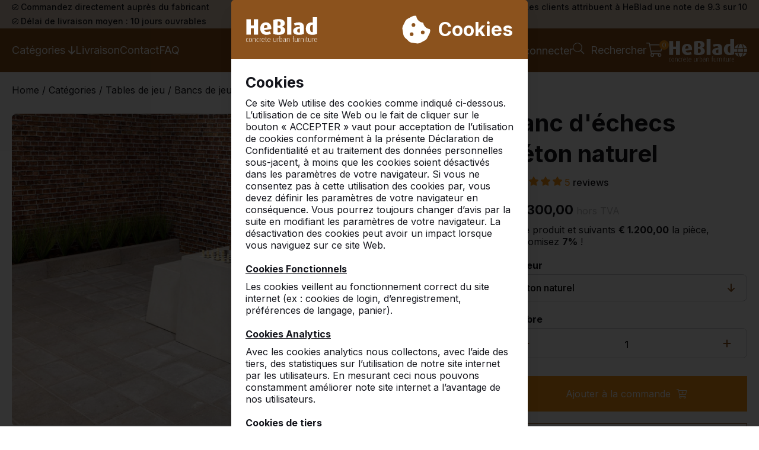

--- FILE ---
content_type: text/html; charset=utf-8
request_url: https://www.heblad.be/fr/banc-dechecs-beton-naturel
body_size: 36561
content:
<!DOCTYPE html>
<html lang="fr">
<head>
  <meta charset="UTF-8">
  <title>Banc d'échecs béton naturel | Table echecs - HeBlad</title>

  <meta name="description" content="Différents modèles de banc et table echecs et de tables de jeu. Il résiste au vandalisme et à toutes les influences météorologiques." />
<meta name="author" content="HeBlad B.V." />
<meta name="copyright" content="HeBlad B.V." />
<meta name="robots" content="All" />
<meta property="og:type" content="website" />
<meta property="og:site_name" content="HeBlad: pingpongtafels" />
<meta property="og:title" content="Banc d&apos;échecs béton naturel | Table echecs - HeBlad" />
<meta property="og:description" content="Différents modèles de banc et table echecs et de tables de jeu. Il résiste au vandalisme et à toutes les influences météorologiques." />
<meta property="og:url" content="https://www.heblad.be/fr/banc-dechecs-beton-naturel" />
<meta property="og:image" content="https://www.heblad.be/uploads/products/1660_l/banc-dechecs-beton-naturel.jpg" />
<meta name="twitter:card" content="summary" />
<meta name="twitter:site" content="@hebladbladel" />
<meta name="twitter:creator" content="@hebladbladel" />
<meta name="twitter:domain" content="HeBlad B.V." />
<meta name="twitter:title" content="Banc d&apos;échecs béton naturel | Table echecs - HeBlad" />
<meta name="twitter:image" content="https://www.heblad.be/uploads/products/1660_l/banc-dechecs-beton-naturel.jpg" />

  <meta name="viewport" content="width=device-width, initial-scale=1.0">

  <link rel="shortcut icon" href="/favicon.ico"/>

  
  <script type="application/ld+json">{"@context":"https:\/\/schema.org\/","@type":"LocalBusiness","name":"HeBlad B.V.","telephone":"038081759","email":"info@heblad.be","url":"https:\/\/www.heblad.be","logo":"https:\/\/www.heblad.be\/projects\/heblad\/templates\/frontend\/images\/logo_fb.png","image":"https:\/\/www.heblad.be\/projects\/heblad\/templates\/frontend\/images\/logo_fb.png","priceRange":"\u20ac\u20ac\u20ac","address":{"@type":"PostalAddress","streetAddress":"Lange Lozanastraat 142","postalCode":"2018 ","addressLocality":"Antwerpen","addressCountry":"Belgi\u00eb"},"sameAs":["https:\/\/www.facebook.com\/heblad","https:\/\/www.linkedin.com\/pub\/theo-van-der-heijden\/63\/b4\/97b","https:\/\/twitter.com\/hebladbladel","https:\/\/www.pinterest.com\/heblad0496\/","https:\/\/www.youtube.com\/user\/tafeltennistafels"]}</script>
  <link rel="canonical" href="https://www.heblad.be/fr/banc-dechecs-beton-naturel" />

  <link href="https://fonts.googleapis.com/css?family=Poppins:300,400,600,700" rel="stylesheet" type="text/css"/>
  <link href="//maxcdn.bootstrapcdn.com/font-awesome/4.7.0/css/font-awesome.min.css" rel="stylesheet">
  <script type="text/javascript" src="https://cdn.jsdelivr.net/es6-promise/latest/es6-promise.auto.min.js"></script>

      <script src="https://code.jquery.com/jquery-3.6.3.min.js" integrity="sha256-pvPw+upLPUjgMXY0G+8O0xUf+/Im1MZjXxxgOcBQBXU=" crossorigin="anonymous"></script>
  
  <link rel="stylesheet" type="text/css" href="/projects/heblad/templates/frontend/dist/main.min.css?v=1766048122"/>
  <script type="text/javascript" src="/projects/heblad/templates/frontend/dist/libraries.min.js?v=1694697262"></script>
  <script type="text/javascript" src="/gsdfw/includes/jsscripts/popper.min.js?v=1737618721"></script>
  <script type="text/javascript" src="/gsdfw/includes/jsscripts/general.min.js?v=1763030061"></script>

  <link rel="stylesheet" href="https://cdn.jsdelivr.net/npm/swiper@10/swiper-bundle.min.css" type="text/css" media="screen" property="stylesheet" />
  <script src="https://cdn.jsdelivr.net/npm/swiper@10/swiper-bundle.min.js"></script>

      <script>
      (function (w, d, s, l, i) {
        w[l] = w[l] || [];
        w[l].push({
          'gtm.start':
            new Date().getTime(), event: 'gtm.js'
        });
        var f = d.getElementsByTagName(s)[0],
          j = d.createElement(s), dl = l != 'dataLayer' ? '&l=' + l : '';
        j.async = true;
        j.src =
          'https://www.googletagmanager.com/gtm.js?id=' + i + dl;
        f.parentNode.insertBefore(j, f);
      })(window, document, 'script', 'dataLayer', 'GTM-5XWMQH9');
    </script>
  
</head>
<body class="site-64">
<noscript>
  <iframe src="https://www.googletagmanager.com/ns.html?id=GTM-5XWMQH9" height="0" width="0" style="display:none;visibility:hidden"></iframe>
</noscript>


  <section id="cookie-banner">
  <div>
    <div class="cookie-glass">
      <div></div>
    </div>
    <div class="cookie-container">
      <div class="cookie-header">
        <img loading="lazy" src="/projects/heblad/templates/frontend/icons/HeBlad_logo_type_white.svg" alt="HeBlad logo">
        <div class="cookie-title">
          <svg xmlns="http://www.w3.org/2000/svg" viewBox="0 0 512 512" width="50px" fill="white">
            <path
              d="M257.5 27.6c-.8-5.4-4.9-9.8-10.3-10.6v0c-22.1-3.1-44.6 .9-64.4 11.4l-74 39.5C89.1 78.4 73.2 94.9 63.4 115L26.7 190.6c-9.8 20.1-13 42.9-9.1 64.9l14.5 82.8c3.9 22.1 14.6 42.3 30.7 57.9l60.3 58.4c16.1 15.6 36.6 25.6 58.7 28.7l83 11.7c22.1 3.1 44.6-.9 64.4-11.4l74-39.5c19.7-10.5 35.6-27 45.4-47.2l36.7-75.5c9.8-20.1 13-42.9 9.1-64.9v0c-.9-5.3-5.3-9.3-10.6-10.1c-51.5-8.2-92.8-47.1-104.5-97.4c-1.8-7.6-8-13.4-15.7-14.6c-54.6-8.7-97.7-52-106.2-106.8zM208 144a32 32 0 1 1 0 64 32 32 0 1 1 0-64zM144 336a32 32 0 1 1 64 0 32 32 0 1 1 -64 0zm224-64a32 32 0 1 1 0 64 32 32 0 1 1 0-64z"/>
          </svg>
          <h2>Cookies</h2>
        </div>
      </div>
      <div class="cookie-content">
        <div class="cookie-about">
          <p style="font-weight: bold; align-self: flex-start; margin-bottom: 10px; font-size: 2.5rem">Cookies</p>
          <p>Ce site Web utilise des cookies comme indiqué ci-dessous. L’utilisation de ce site Web ou le fait de cliquer sur le bouton « ACCEPTER » vaut pour acceptation de l’utilisation de cookies conformément à la présente Déclaration de Confidentialité et au traitement des données personnelles sous-jacent, à moins que les cookies soient désactivés dans les paramètres de votre navigateur. Si vous ne consentez pas à cette utilisation des cookies par, vous devez définir les paramètres de votre navigateur en conséquence. Vous pourrez toujours changer d’avis par la suite en modifiant les paramètres de votre navigateur. La désactivation des cookies peut avoir un impact lorsque vous naviguez sur ce site Web.</p>

          <br>

          <p style="text-decoration: underline; font-weight: bold; align-self: flex-start; margin-bottom: 10px;">Cookies Fonctionnels</p>
          <p>Les cookies veillent au fonctionnement correct du site internet (ex : cookies de login, d’enregistrement, préférences de langage, panier).</p>

          <br>

          <p style="text-decoration: underline; font-weight: bold; align-self: flex-start; margin-bottom: 10px;">Cookies Analytics</p>
          <p>Avec les cookies analytics nous collectons, avec l’aide des tiers, des statistiques sur l’utilisation de notre site internet par les utilisateurs. En mesurant ceci nous pouvons constamment améliorer note site internet a l’avantage de nos utilisateurs.</p>

          <br>

          <p style="text-decoration: underline; font-weight: bold; align-self: flex-start; margin-bottom: 10px;">Cookies de tiers</p>
          <p>Notre site utilise des cookies de/par les parties suivantes :</p>

          <br>

          <p style="text-decoration: underline; align-self: flex-start; margin-bottom: 10px;">Google</p>
          <p>Des cookies sont placés et lus depuis Google, dans le cadre de Google Analytics, via notre site. Nous utilisons ces services pour suivre et obtenir des rapports sur la façon dont nos visiteurs utilisent le site et comment nos visiteurs arrivent sur notre site via la recherche Google.</p>
          <p>Nous avons conclu plusieurs accords avec Google pour protéger vos données personnelles, notamment :</p>
          <ul style="margin-top: 6px; list-style: none">
            <li>- Nous avons configuré Google Analytics pour être privilégiant la confidentialité ;</li>
            <li>- nous avons signé un accord de traitement des données avec Google ;</li>
            <li>- les derniers chiffres de votre adresse IP sont masqués.</li>
          </ul>

          <br>

          <p style="text-decoration: underline; align-self: flex-start; margin-bottom: 10px;">Youtube/Vimeo de Google</p>
          <p>Des cookies sont placés et lus depuis YouTube et Vimeo lorsque une vidéo intégrée est visionnée. Nous n'avons pas d'influence sur l'utilisation des données par Google et/ou des tiers. Lisez la déclaration de confidentialité de Google (qui peut changer régulièrement) pour savoir ce qu'ils font avec vos données personnelles qu'ils traitent via ces cookies. Les informations collectées par Google via notre site sont transmises à et stockées par Google sur des serveurs aux États-Unis. Google s'engage à se conformer à plusieurs cadres de régulation auto-appliqués, y compris le Cadre de Protection de la Vie Privée UE-États-Unis. Consultez le site du Cadre de Protection de la Vie Privée UE-États-Unis pour plus d'informations sur le programme Cadre de Protection de la Vie Privée UE-États-Unis et pour voir la certification de Google.</p>

          <br>

          <p>
            Pour plus d'informations, vous pouvez lire notre déclaration de confidentialité :            <a href="/fr/privacypolicy" target="_blank">Consulter</a>
          </p>
        </div>
        <div class="cookie-options">
        </div>
        <div class="cookie-btns">
          <button id="consent-deny" class="gsd-btn gsd-btn-tertiary">Refuser</button>
          <button id="consent-allow-all" class="gsd-btn primary">Accepter</button>
        </div>
      </div>
    </div>
  </div>
</section>
<section class="top-bar flex flex-center">
  <div class="container flex px-2">

    <span class="hidden-l"><img loading="lazy" src="/projects/heblad/templates/frontend/icons/check-circle-regular.svg"
                                width="10.5" alt="check"/> Commandez directement auprès du fabricant</span>

    <span><img loading="lazy" src="/projects/heblad/templates/frontend/icons/check-circle-regular.svg" width="10.5" alt="check"/>
                          Déjà plus de 30&nbsp;000&nbsp;produits vendus</span>

    <span class="hidden-s"><img loading="lazy" src="/projects/heblad/templates/frontend/icons/check-circle-regular.svg"
                                width="10.5" alt="check"/> Les clients attribuent à HeBlad une note de 9.3 sur 10</span>

    <span class="hidden-m"><img loading="lazy" src="/projects/heblad/templates/frontend/icons/check-circle-regular.svg"
                                width="10.5" alt="check"/> Délai de livraison moyen : 10 jours ouvrables</span>

  </div>
</section>


<header>
  <section class="bottom-bar mobile-show-flex flex-center">
    <div class="container px-2 flex flex-no-wrap flex-between gap-2">
                        <a href="/fr/portail-des-clients">
            <img loading="lazy" src="/projects/heblad/templates/frontend/icons/user-unlock-light.svg" alt="Se connecter">
          </a>
                    <a href="/fr/rechercher">
        <img loading="lazy" src="/projects/heblad/templates/frontend/icons/search-light.svg" alt="Rechercher">
      </a>
      <div class="flex flex-center fgrow-1">
        <a href="/" class="flex py-1 px-1">
          <img loading="lazy" src="/projects/heblad/templates/frontend/icons/HeBlad_logo_type_white.svg" alt="HeBlad">
        </a>
      </div>
      <div class="open-cart-mob" id="open-cart-mob">
        <img loading="lazy" class="basket-btn" src="/projects/heblad/templates/frontend/icons/shopping-cart-light.svg" alt="Panier">
        <span class="items-in-cart">0</span>
      </div>
      <a class="nav-toggle-btn mobile-show" id="open-nav">
        <img loading="lazy" src="/projects/heblad/templates/frontend/icons/nav-mobile.svg" style="float: right;" alt="Menu">
      </a>
    </div>
  </section>

  <aside id="nav-sidebar">
    <section class="top-bar flex flex-center" id="banner">
      <div class="container flex px-2">

        <span class="hidden-l"><img loading="lazy" src="/projects/heblad/templates/frontend/icons/check-circle-regular.svg"
                                    width="10.5" alt="check"/> Commandez directement auprès du fabricant</span>

        <span><img loading="lazy" src="/projects/heblad/templates/frontend/icons/check-circle-regular.svg" width="10.5" alt="check"/>
                          Déjà plus de 30&nbsp;000&nbsp;produits vendus</span>

        <span class="hidden-s"><img loading="lazy" src="/projects/heblad/templates/frontend/icons/check-circle-regular.svg"
                                    width="10.5" alt="check"/> Les clients attribuent à HeBlad une note de 9.3 sur 10</span>

        <span class="hidden-m"><img loading="lazy" src="/projects/heblad/templates/frontend/icons/check-circle-regular.svg"
                                    width="10.5" alt="check"/> Délai de livraison moyen : 10 jours ouvrables</span>

      </div>
    </section>

    <div class="container flex px-2">
      <img loading="lazy" class="nav-prev" style="visibility: hidden" src="/projects/heblad/templates/frontend/icons/chevron-left-regular.svg" alt="back"/>
      <span class="nav-title"></span>
      <a class="close-nav" id="close-nav">
        <img loading="lazy" src="/projects/heblad/templates/frontend/icons/times-light.svg" alt="Fermer">
      </a>
    </div>

    <hr>

    <div class="container">
      <section class="mobile-nav px-5 py-2">
  <ul>
          <li>
        <a href="javascript:void(0);" class="flex flex-no-wrap flex-between nav-has-children">
          Catégories                      <span class="arrow-long pl-2">--></span>
                  </a>
      </li>
          <li>
        <a href="/fr/livraison" class="">
          Livraison                  </a>
      </li>
          <li>
        <a href="/fr/contact-heblad" class="">
          Contact                  </a>
      </li>
          <li>
        <a href="/fr/faq" class="">
          FAQ                  </a>
      </li>
      </ul>
</section>
<section class="mob-product-cats px-5 py-2" data-nav-title="Produits">
  <ul>
          <li data-nav-title="tables-de-ping-pong" class="">
                  <a href="javascript:void(0);" class="mob-category-menu flex flex-no-wrap flex-between">Tables de ping-pong          <span class="arrow-long pl-2">--></span>
        </a>
      </li>
          <li data-nav-title="footvolley" class="">
                  <a href="javascript:void(0);" class="mob-category-menu flex flex-no-wrap flex-between">Footvolley          <span class="arrow-long pl-2">--></span>
        </a>
      </li>
          <li data-nav-title="babyfoot" class="">
                  <a href="javascript:void(0);" class="mob-category-menu flex flex-no-wrap flex-between">Babyfoot          <span class="arrow-long pl-2">--></span>
        </a>
      </li>
          <li data-nav-title="tables-de-jeu" class="">
                  <a href="javascript:void(0);" class="mob-category-menu flex flex-no-wrap flex-between">Tables de jeu          <span class="arrow-long pl-2">--></span>
        </a>
      </li>
          <li data-nav-title="ensembles-pique-nique" class="">
                  <a href="javascript:void(0);" class="mob-category-menu flex flex-no-wrap flex-between">Ensembles pique-nique          <span class="arrow-long pl-2">--></span>
        </a>
      </li>
          <li data-nav-title="bancs" class="">
                  <a href="javascript:void(0);" class="mob-category-menu flex flex-no-wrap flex-between">Bancs          <span class="arrow-long pl-2">--></span>
        </a>
      </li>
          <li data-nav-title="accessoires" class="">
                  <a href="javascript:void(0);" class="mob-category-menu flex flex-no-wrap flex-between">Accessoires          <span class="arrow-long pl-2">--></span>
        </a>
      </li>
          <li data-nav-title="speciaux" class="">
                  <a href="javascript:void(0);" class="mob-category-menu flex flex-no-wrap flex-between">Speciaux          <span class="arrow-long pl-2">--></span>
        </a>
      </li>
      </ul>
</section>
<section class="mob-product-items py-2 px-2">
                    <a class="mob-product-item flex flex-column flex-no-wrap"
           href="/fr/table-de-ping-pong-en-beton-bleue"
           data-product-cat="tables-de-ping-pong">
                      <img loading="lazy" src="/uploads/products/1680_l.jpg" alt="Table de ping-pong en béton rectangulaire">
                    <span class="mt-2" style="white-space: nowrap;">Rectangulaire --&gt;</span>
        </a>
              <a class="mob-product-item flex flex-column flex-no-wrap"
           href="/fr/table-ping-pong-en-verte-angles-arrondies-plein-air"
           data-product-cat="tables-de-ping-pong">
                      <img loading="lazy" src="/uploads/products/1644_l.jpg" alt="Table de tennis de table en béton arrondi">
                    <span class="mt-2" style="white-space: nowrap;">Arrondi --&gt;</span>
        </a>
              <a class="mob-product-item flex flex-column flex-no-wrap"
           href="/fr/table-de-ping-pong-ronde-en-une-seule-piece-de-beton-couleur-verte"
           data-product-cat="tables-de-ping-pong">
                      <img loading="lazy" src="/uploads/products/1638_l.jpg" alt="Table de ping-pong en béton ronde">
                    <span class="mt-2" style="white-space: nowrap;">Ronde --&gt;</span>
        </a>
              <a class="mob-product-item flex flex-column flex-no-wrap"
           href="/fr/table-de-ping-pong-basse-bleu-angles-arrondis"
           data-product-cat="tables-de-ping-pong">
                      <img loading="lazy" src="/uploads/products/1642_l.jpg" alt="Table de ping pong basse">
                    <span class="mt-2" style="white-space: nowrap;">Basse --&gt;</span>
        </a>
              <a class="mob-product-item flex flex-column flex-no-wrap"
           href="/fr/plaque-de-fond-en-beton-pour-table-de-ping-pong"
           data-product-cat="tables-de-ping-pong">
                      <img loading="lazy" src="/uploads/products/672_l.jpg" alt="Plaque de fond en béton pour table de ping pong">
                    <span class="mt-2" style="white-space: nowrap;">Plaque de fond en béton --&gt;</span>
        </a>
              <a class="mob-product-item flex flex-column flex-no-wrap"
           href="/fr/un-set-de-pieds-de-soutien-pour-des-tables-diffefentes"
           data-product-cat="tables-de-ping-pong">
                      <img loading="lazy" src="/uploads/products/1371_l.jpg" alt="Un set de pieds de soutien en béton pour des tables différentes">
                    <span class="mt-2" style="white-space: nowrap;">Set de pieds de soutien --&gt;</span>
        </a>
              <a class="mob-product-item flex flex-column flex-no-wrap"
           href="/fr/deplacer-les-tables-ping-pong-en-beton-jusqua-10-km"
           data-product-cat="tables-de-ping-pong">
                      <img loading="lazy" src="/uploads/products/1200_l.jpg" alt="Déplacement de vos tables (jusqu‘à 10 km)">
                    <span class="mt-2" style="white-space: nowrap;">Déplacement de tables (jusqu‘à 10 km) --&gt;</span>
        </a>
              <a class="mob-product-item flex flex-column flex-no-wrap"
           href="/fr/table-de-ping-pong-accessoires"
           data-product-cat="tables-de-ping-pong">
                      <img loading="lazy" src="/uploads/products/50_l.jpg" alt="Accessoires pour votre table">
                    <span class="mt-2" style="white-space: nowrap;">Accessoires --&gt;</span>
        </a>
                              <a class="mob-product-item flex flex-column flex-no-wrap"
           href="/fr/table-footvolley-verte"
           data-product-cat="footvolley">
                      <img loading="lazy" src="/uploads/products/1653_l.jpg" alt="Table Footvolley en differentes couleurs">
                    <span class="mt-2" style="white-space: nowrap;">Table Footvolley --&gt;</span>
        </a>
              <a class="mob-product-item flex flex-column flex-no-wrap"
           href="/fr/plaque-de-fond-en-beton-pour-table-de-ping-pong"
           data-product-cat="footvolley">
                      <img loading="lazy" src="/uploads/products/672_l.jpg" alt="Plaque de fond en béton pour table de ping pong">
                    <span class="mt-2" style="white-space: nowrap;">Plaque de fond en béton --&gt;</span>
        </a>
              <a class="mob-product-item flex flex-column flex-no-wrap"
           href="/fr/un-set-de-pieds-de-soutien-pour-des-tables-diffefentes"
           data-product-cat="footvolley">
                      <img loading="lazy" src="/uploads/products/1371_l.jpg" alt="Un set de pieds de soutien pour des tables difféfentes">
                    <span class="mt-2" style="white-space: nowrap;">Un set de pieds de soutien --&gt;</span>
        </a>
                              <a class="mob-product-item flex flex-column flex-no-wrap"
           href="/fr/babyfoot-en-couleur-anthracite"
           data-product-cat="babyfoot">
                      <img loading="lazy" src="/uploads/products/1631_l.jpg" alt="Table de babyfoot">
                    <span class="mt-2" style="white-space: nowrap;">Babyfoot --&gt;</span>
        </a>
              <a class="mob-product-item flex flex-column flex-no-wrap"
           href="/fr/producten/tafelvoetbal/accessoires-0"
           data-product-cat="babyfoot">
                      <img loading="lazy" src="/uploads/products/1538_l.jpg" alt="Accessoires pour votre table">
                    <span class="mt-2" style="white-space: nowrap;">Accessoires --&gt;</span>
        </a>
              <a class="mob-product-item flex flex-column flex-no-wrap"
           href="/fr/plaque-de-fond-en-beton"
           data-product-cat="babyfoot">
                      <img loading="lazy" src="/uploads/products/638_l.jpg" alt="Plaque de fond en béton pour le table de babyfoot">
                    <span class="mt-2" style="white-space: nowrap;">Plaque de fond en béton --&gt;</span>
        </a>
                              <a class="mob-product-item flex flex-column flex-no-wrap"
           href="/fr/bancs-de-jeux"
           data-product-cat="tables-de-jeu">
                      <img loading="lazy" src="/uploads/products/1660_l.jpg" alt="Bancs de jeu robustes">
                    <span class="mt-2" style="white-space: nowrap;">Bancs de jeux --&gt;</span>
        </a>
              <a class="mob-product-item flex flex-column flex-no-wrap"
           href="/fr/tables-de-jeux-pour-2-personnes"
           data-product-cat="tables-de-jeu">
                      <img loading="lazy" src="/uploads/products/1658_l.jpg" alt="Tables de jeux pour 2 personnes">
                    <span class="mt-2" style="white-space: nowrap;">Tables de jeux pour 2 personnes --&gt;</span>
        </a>
              <a class="mob-product-item flex flex-column flex-no-wrap"
           href="/fr/tables-de-jeux-pour-4-personnes"
           data-product-cat="tables-de-jeu">
                      <img loading="lazy" src="/uploads/products/1681_l.jpg" alt="Tables de jeux pour 4 personnes">
                    <span class="mt-2" style="white-space: nowrap;">Tables de jeux pour 4 personnes --&gt;</span>
        </a>
              <a class="mob-product-item flex flex-column flex-no-wrap"
           href="/fr/table-multi-jeux-standard"
           data-product-cat="tables-de-jeu">
                      <img loading="lazy" src="/uploads/products/1728_l.jpg" alt="Table multi-jeux Standard">
                    <span class="mt-2" style="white-space: nowrap;">Table multi-jeux Standard --&gt;</span>
        </a>
              <a class="mob-product-item flex flex-column flex-no-wrap"
           href="/fr/table-multi-jeux-de-luxe"
           data-product-cat="tables-de-jeu">
                      <img loading="lazy" src="/uploads/products/1732_l.jpg" alt="Table multi-jeux DeLuxe">
                    <span class="mt-2" style="white-space: nowrap;">Table multi-jeux DeLuxe --&gt;</span>
        </a>
              <a class="mob-product-item flex flex-column flex-no-wrap"
           href="/fr/accessoires-de-table-de-jeu"
           data-product-cat="tables-de-jeu">
                      <img loading="lazy" src="/uploads/products/1612_l.jpg" alt="Accessoires pour votre table">
                    <span class="mt-2" style="white-space: nowrap;">Accessoires --&gt;</span>
        </a>
              <a class="mob-product-item flex flex-column flex-no-wrap"
           href="/fr/plaque-de-fond-pour-lensemble-pique-nique-en-beton"
           data-product-cat="tables-de-jeu">
                      <img loading="lazy" src="/uploads/products/1956_l.jpg" alt="Plaque de fond en béton">
                    <span class="mt-2" style="white-space: nowrap;">Plaque de fond en béton --&gt;</span>
        </a>
                              <a class="mob-product-item flex flex-column flex-no-wrap"
           href="/fr/ensemble-pique-nique-standard-en-beton-naturel"
           data-product-cat="ensembles-pique-nique">
                      <img loading="lazy" src="/uploads/products/1669_l.jpg" alt="Ensemble pique-nique Standard">
                    <span class="mt-2" style="white-space: nowrap;">Ensemble pique-nique Standard --&gt;</span>
        </a>
              <a class="mob-product-item flex flex-column flex-no-wrap"
           href="/fr/ensemble-de-pique-nique-standard-ovale"
           data-product-cat="ensembles-pique-nique">
                      <img loading="lazy" src="/uploads/products/1672_l.jpg" alt="Ensemble pique-nique Standard ovale">
                    <span class="mt-2" style="white-space: nowrap;">Ensemble pique-nique Standard ovale --&gt;</span>
        </a>
              <a class="mob-product-item flex flex-column flex-no-wrap"
           href="/fr/ensemble-pique-nique-standard-accessible-aux-fauteuils-roulants"
           data-product-cat="ensembles-pique-nique">
                      <img loading="lazy" src="/uploads/products/1740_l.jpg" alt="Ensemble pique-nique standard, accessible aux fauteuils roulants">
                    <span class="mt-2" style="white-space: nowrap;">Ensemble pique-nique standard, accessible aux fauteuils roulants --&gt;</span>
        </a>
              <a class="mob-product-item flex flex-column flex-no-wrap"
           href="/fr/ensemble-pique-nique-deluxe-avec-fond-de-chaise-en-bambou"
           data-product-cat="ensembles-pique-nique">
                      <img loading="lazy" src="/uploads/products/1692_l.jpg" alt="DeLuxe rectangulaire">
                    <span class="mt-2" style="white-space: nowrap;">DeLuxe rectangulaire --&gt;</span>
        </a>
              <a class="mob-product-item flex flex-column flex-no-wrap"
           href="/fr/ensemble-pique-nique-deluxe-ovale"
           data-product-cat="ensembles-pique-nique">
                      <img loading="lazy" src="/uploads/products/1695_l.jpg" alt="Ensemble pique-nique DeLuxe ovale">
                    <span class="mt-2" style="white-space: nowrap;">DeLuxe ovale --&gt;</span>
        </a>
              <a class="mob-product-item flex flex-column flex-no-wrap"
           href="/fr/ensemble-de-pique-nique-deluxe-en-beton-accessibilite-fauteuil-roulant"
           data-product-cat="ensembles-pique-nique">
                      <img loading="lazy" src="/uploads/products/1516_l.jpg" alt="Ensemble pique-nique DeLuxe, accessible aux fauteuils roulants">
                    <span class="mt-2" style="white-space: nowrap;">DeLuxe, Accessible aux fauteuils roulants --&gt;</span>
        </a>
              <a class="mob-product-item flex flex-column flex-no-wrap"
           href="/fr/table-pique-nique-en-beton-avec-bancs-246-cm"
           data-product-cat="ensembles-pique-nique">
                      <img loading="lazy" src="/uploads/products/1702_l.jpg" alt="Set de pique-nique Standard Large">
                    <span class="mt-2" style="white-space: nowrap;">Set de pique-nique Large --&gt;</span>
        </a>
              <a class="mob-product-item flex flex-column flex-no-wrap"
           href="/fr/ensemble-pique-nique-deluxe-246cm"
           data-product-cat="ensembles-pique-nique">
                      <img loading="lazy" src="/uploads/products/1699_l.jpg" alt="Ensemble pique-nique DeLuxe Large">
                    <span class="mt-2" style="white-space: nowrap;">Ensemble pique-nique Deluxe Large --&gt;</span>
        </a>
              <a class="mob-product-item flex flex-column flex-no-wrap"
           href="/fr/plaque-de-fond-pour-lensemble-pique-nique-en-beton"
           data-product-cat="ensembles-pique-nique">
                      <img loading="lazy" src="/uploads/products/1956_l.jpg" alt="Plaque de fond pour ensemble pique-nique">
                    <span class="mt-2" style="white-space: nowrap;">Plaque de fond --&gt;</span>
        </a>
              <a class="mob-product-item flex flex-column flex-no-wrap"
           href="/fr/categories/ensembles-de-pique-nique/composants"
           data-product-cat="ensembles-pique-nique">
                      <img loading="lazy" src="/uploads/products/1939_l.jpg" alt="Composants pour ensembles de pique-nique ou bancs.">
                    <span class="mt-2" style="white-space: nowrap;">Composants --&gt;</span>
        </a>
                              <a class="mob-product-item flex flex-column flex-no-wrap"
           href="/fr/banc-en-beton-dune-seule-piece-repose-sur-son-propre-poids"
           data-product-cat="bancs">
                      <img loading="lazy" src="/uploads/products/1675_l.jpg" alt="Banc Standard en différents couleurs">
                    <span class="mt-2" style="white-space: nowrap;">Banc Standard --&gt;</span>
        </a>
              <a class="mob-product-item flex flex-column flex-no-wrap"
           href="/fr/banc-en-beton-avec-assise-en-bambou"
           data-product-cat="bancs">
                      <img loading="lazy" src="/uploads/products/1935_l.jpg" alt="Banc DeLuxe en différents couleurs.">
                    <span class="mt-2" style="white-space: nowrap;">Banc DeLuxe --&gt;</span>
        </a>
              <a class="mob-product-item flex flex-column flex-no-wrap"
           href="/fr/banc-de-parc-en-beton-avec-assise-et-dossier-en-bambou"
           data-product-cat="bancs">
                      <img loading="lazy" src="/uploads/products/1726_l.jpg" alt="Banc de Parc en différentes couleurs avec plaque de fond">
                    <span class="mt-2" style="white-space: nowrap;">Banc de Parc avec plaque de fond --&gt;</span>
        </a>
              <a class="mob-product-item flex flex-column flex-no-wrap"
           href="/fr/banc-oval-en-beton-naturel"
           data-product-cat="bancs">
                      <img loading="lazy" src="/uploads/products/1708_l.jpg" alt="Banc Standard ovale en différents couleurs.">
                    <span class="mt-2" style="white-space: nowrap;">Banc Standard ovale --&gt;</span>
        </a>
              <a class="mob-product-item flex flex-column flex-no-wrap"
           href="/fr/banc-deluxe-oval-en-beton"
           data-product-cat="bancs">
                      <img loading="lazy" src="/uploads/products/1711_l.jpg" alt="Banc DeLuxe ovale en différents couleurs.">
                    <span class="mt-2" style="white-space: nowrap;">Banc DeLuxe ovale --&gt;</span>
        </a>
              <a class="mob-product-item flex flex-column flex-no-wrap"
           href="/fr/banc-de-parc-en-beton"
           data-product-cat="bancs">
                      <img loading="lazy" src="/uploads/products/1718_l.jpg" alt="Banc de Parc Duo avec 2 côtés">
                    <span class="mt-2" style="white-space: nowrap;">Banc de Parc Duo --&gt;</span>
        </a>
              <a class="mob-product-item flex flex-column flex-no-wrap"
           href="/fr/banc-en-beton-deluxe-avec-dossier"
           data-product-cat="bancs">
                      <img loading="lazy" src="/uploads/products/1714_l.jpg" alt="Banc DeLuxe avec dossier en différents couleurs">
                    <span class="mt-2" style="white-space: nowrap;">Banc DeLuxe avec dossier --&gt;</span>
        </a>
              <a class="mob-product-item flex flex-column flex-no-wrap"
           href="/fr/banc-deluxe-en-beton-avec-plaque-de-fond-et-sans-dossier"
           data-product-cat="bancs">
                      <img loading="lazy" src="/uploads/products/1719_l.jpg" alt="Banc Deluxe en différents couleurs avec plaque de fond et sans dossier">
                    <span class="mt-2" style="white-space: nowrap;">Banc Deluxe avec plaque de fond et sans dossier --&gt;</span>
        </a>
              <a class="mob-product-item flex flex-column flex-no-wrap"
           href="/fr/banc-deluxe-en-beton-avec-plaque-de-fond-et-dossier"
           data-product-cat="bancs">
                      <img loading="lazy" src="/uploads/products/1722_l.jpg" alt="Banc DeLuxe en différents couleurs avec plaque de fond et dossier">
                    <span class="mt-2" style="white-space: nowrap;">Banc DeLuxe avec plaque de fond et dossier --&gt;</span>
        </a>
              <a class="mob-product-item flex flex-column flex-no-wrap"
           href="/fr/plaque-de-fond-en-beton"
           data-product-cat="bancs">
                      <img loading="lazy" src="/uploads/products/638_l.jpg" alt="Plaque de fond">
                    <span class="mt-2" style="white-space: nowrap;">Plaque de fond --&gt;</span>
        </a>
              <a class="mob-product-item flex flex-column flex-no-wrap"
           href="/fr/categories/bancs/composants"
           data-product-cat="bancs">
                      <img loading="lazy" src="/uploads/products/1939_l.jpg" alt="Composants d'ensembles de pique-nique et de bancs.">
                    <span class="mt-2" style="white-space: nowrap;">Composants --&gt;</span>
        </a>
                              <a class="mob-product-item flex flex-column flex-no-wrap"
           href="/fr/accessoires-table-de-ping-pong"
           data-product-cat="accessoires">
                      <img loading="lazy" src="/uploads/products/50_l.jpg" alt="Accessoires pour Tables de ping-pong">
                    <span class="mt-2" style="white-space: nowrap;">Tables de ping-pong --&gt;</span>
        </a>
              <a class="mob-product-item flex flex-column flex-no-wrap"
           href="/fr/accessoires-baby-foot"
           data-product-cat="accessoires">
                      <img loading="lazy" src="/uploads/products/1538_l.jpg" alt="Accessoires pour le table de Babyfoot">
                    <span class="mt-2" style="white-space: nowrap;">Babyfoot --&gt;</span>
        </a>
              <a class="mob-product-item flex flex-column flex-no-wrap"
           href="/fr/accessoires-table-de-jeu"
           data-product-cat="accessoires">
                      <img loading="lazy" src="/uploads/products/743_l.jpg" alt="Accessoires pour des Tables de jeu">
                    <span class="mt-2" style="white-space: nowrap;">Tables de jeu --&gt;</span>
        </a>
              <a class="mob-product-item flex flex-column flex-no-wrap"
           href="/fr/categories/accessoires/ensembles-pique-nique"
           data-product-cat="accessoires">
                      <img loading="lazy" src="/uploads/products/1939_l.jpg" alt="Accessoires pour des ensembles pique-nique">
                    <span class="mt-2" style="white-space: nowrap;">Ensembles pique-nique --&gt;</span>
        </a>
              <a class="mob-product-item flex flex-column flex-no-wrap"
           href="/fr/categories/accessoires/bancs"
           data-product-cat="accessoires">
                      <img loading="lazy" src="/uploads/products/1939_l.jpg" alt="Accessoires pour des bancs">
                    <span class="mt-2" style="white-space: nowrap;">Bancs --&gt;</span>
        </a>
                              <a class="mob-product-item flex flex-column flex-no-wrap"
           href="/fr/heblad-mange-debout-en-beton-naturel"
           data-product-cat="speciaux">
                      <img loading="lazy" src="/uploads/products/657_l.jpg" alt="HeBlad mange-debout en différents couleurs">
                    <span class="mt-2" style="white-space: nowrap;">HeBlad mange-debout --&gt;</span>
        </a>
            </section>

<script>
  $(document).ready(function () {
    let prevItem = false;
    let currentItem = false;

    let navPrev = $(".nav-prev");
    let navTitle = $(".nav-title");

    let nav = $(".mobile-nav");
    let cats = $(".mob-product-cats");
    let items = $(".mob-product-items");

    $(".mobile-nav .nav-has-children").on('click', function (event) {
      prevItem = nav;
      currentItem = cats;

      prevItem.hide();
      currentItem.show();

      navTitle.text(cats.data('nav-title'));
      navPrev.css("visibility", 'visible');
    });

    let productCats = $(".mob-product-cats li:not('.link')");
    productCats.on('click', function (event) {
      prevItem = cats;
      currentItem = items;
      let productCat = $(this).data('nav-title');

      prevItem.hide();
      currentItem.css({
        'display': 'grid',
      })

      let oldItemProducts = $('[data-product-cat]').filter(function() {
        let dataProductCatValue = $(this).data('product-cat');
        return dataProductCatValue !== '' && dataProductCatValue !== productCat;
      });

      oldItemProducts.each(function() {
        $(this).hide();
      })

      let itemProducts = items.find("[data-product-cat=" + $(this).data('nav-title') + "]");
      itemProducts.each(function() {
        $(this).show();
      })

      navTitle.text($(this).data('nav-title'));
    })

    navPrev.on('click', function (event) {
      prevItem.show();
      currentItem.hide();

      if (currentItem.data('nav-title') === cats.data('nav-title')) {
        navTitle.text('');
        nav.show();
        navPrev.css("visibility", 'hidden');
      }
      else {
        navTitle.text(cats.data('nav-title'));
      }

      currentItem = prevItem;

    })

  });
</script>
    </div>

    <div class="bottom-bar container text-left px-7 py-6">

                        <a class="mt-1" href="/fr/portail-des-clients">
            <img loading="lazy" class="mr-logo" src="/projects/heblad/templates/frontend/icons/user-unlock.svg" alt="Se connecter">
            Se connecter          </a>
          <a href="/fr/rechercher">
            <img loading="lazy" class="mr-logo" src="/projects/heblad/templates/frontend/icons/search.svg" alt="Rechercher">
            Rechercher          </a>
              
              <div style="margin-top: 16px">
                      <a href="/nl" class="lang_link " title="Sélectionnez votre langue">
              <img src="/gsdfw/images/flags/nl.png" alt="Nederlands">
              Nederlands            </a>
                          -
                                  <a href="/fr" class="lang_link active" title="Sélectionnez votre langue">
              <img src="/gsdfw/images/flags/fr.png" alt="Français">
              Français            </a>
                              </div>
      
    </div>
  </aside>

  <section class="bottom-bar mobile-hide-flex desktop-nav">
    <div class="container flex flex-between flex-no-wrap px-2 gap-8">
      <div class="container bottom-left-bar flex flex-no-wrap">
                  <a href="javascript:void(0);" class="flex flex-no-wrap flex-between nav-has-children">
            Catégories                          <img loading="lazy" class="ml-half" src="/projects/heblad/templates/frontend/icons/arrow-down-white.svg" alt="view">
                      </a>
                  <a href="/fr/livraison" class="">
            Livraison                      </a>
                  <a href="/fr/contact-heblad" class="">
            Contact                      </a>
                  <a href="/fr/faq" class="">
            FAQ                      </a>
              </div>

      <div class="container bottom-right-bar pl-2 flex">
                              <a href="/fr/portail-des-clients">
              <img loading="lazy" class="mr-logo" src="/projects/heblad/templates/frontend/icons/user-unlock-light.svg" alt="Se connecter">
              <span class="hidden-l">Se connecter</span>
            </a>
                          <a href="/fr/rechercher">
          <img loading="lazy" class="mr-logo" src="/projects/heblad/templates/frontend/icons/search-light.svg" alt="Rechercher">
          <span class="hidden-l">Rechercher</span>
        </a>

                  <div class="open-cart" id="open-cart">
            <img loading="lazy" class="basket-btn" src="/projects/heblad/templates/frontend/icons/shopping-cart-light.svg" alt="Panier">
            <span class="items-in-cart">0</span>
          </div>
        
                  <a class="flex" href="/">
            <img loading="lazy" src="/projects/heblad/templates/frontend/icons/HeBlad_logo_type_white.svg" alt="HeBlad">
          </a>
                          <svg id="lang_toggle" class="mobile-hide" xmlns="http://www.w3.org/2000/svg" viewBox="0 0 512 512" width="1.2em" style="fill: var(--white)">
            <title>Sélectionnez votre langue</title>
            <path
              d="M352 256c0 22.2-1.2 43.6-3.3 64H163.3c-2.2-20.4-3.3-41.8-3.3-64s1.2-43.6 3.3-64H348.7c2.2 20.4 3.3 41.8 3.3 64zm28.8-64H503.9c5.3 20.5 8.1 41.9 8.1 64s-2.8 43.5-8.1 64H380.8c2.1-20.6 3.2-42 3.2-64s-1.1-43.4-3.2-64zm112.6-32H376.7c-10-63.9-29.8-117.4-55.3-151.6c78.3 20.7 142 77.5 171.9 151.6zm-149.1 0H167.7c6.1-36.4 15.5-68.6 27-94.7c10.5-23.6 22.2-40.7 33.5-51.5C239.4 3.2 248.7 0 256 0s16.6 3.2 27.8 13.8c11.3 10.8 23 27.9 33.5 51.5c11.6 26 20.9 58.2 27 94.7zm-209 0H18.6C48.6 85.9 112.2 29.1 190.6 8.4C165.1 42.6 145.3 96.1 135.3 160zM8.1 192H131.2c-2.1 20.6-3.2 42-3.2 64s1.1 43.4 3.2 64H8.1C2.8 299.5 0 278.1 0 256s2.8-43.5 8.1-64zM194.7 446.6c-11.6-26-20.9-58.2-27-94.6H344.3c-6.1 36.4-15.5 68.6-27 94.6c-10.5 23.6-22.2 40.7-33.5 51.5C272.6 508.8 263.3 512 256 512s-16.6-3.2-27.8-13.8c-11.3-10.8-23-27.9-33.5-51.5zM135.3 352c10 63.9 29.8 117.4 55.3 151.6C112.2 482.9 48.6 426.1 18.6 352H135.3zm358.1 0c-30 74.1-93.6 130.9-171.9 151.6c25.5-34.2 45.2-87.7 55.3-151.6H493.4z"/>
          </svg>
              </div>
    </div>
  </section>

  <section class="product-items py-4">
    <div class="container flex flex-no-wrap menu-height">
      <div class="menu-item-container px-2 gap-3 flex flex-column" style="font: var(--bold-22-22)">
                  <div class="product_menu_item flex flex-no-wrap flex-between" data-category="Tables de ping-pong">
            <a href="/fr/tables-de-ping-pong" class="category-menu">Tables de ping&#8209;pong</a>
                          <span class="arrow-long pl-2" data-category="Tables de ping-pong"></span>
                      </div>
                  <div class="product_menu_item flex flex-no-wrap flex-between" data-category="Footvolley">
            <a href="/fr/footvolley" class="category-menu">Footvolley</a>
                          <span class="arrow-long pl-2" data-category="Footvolley"></span>
                      </div>
                  <div class="product_menu_item flex flex-no-wrap flex-between" data-category="Babyfoot">
            <a href="/fr/babyfoot-en-beton-de-qualite-superieure" class="category-menu">Babyfoot</a>
                          <span class="arrow-long pl-2" data-category="Babyfoot"></span>
                      </div>
                  <div class="product_menu_item flex flex-no-wrap flex-between" data-category="Tables de jeu">
            <a href="/fr/tables-de-jeu-en-beton" class="category-menu">Tables de jeu</a>
                          <span class="arrow-long pl-2" data-category="Tables de jeu"></span>
                      </div>
                  <div class="product_menu_item flex flex-no-wrap flex-between" data-category="Ensembles pique-nique">
            <a href="/fr/Ensemble-pique-nique-en-beton" class="category-menu">Ensembles pique&#8209;nique</a>
                          <span class="arrow-long pl-2" data-category="Ensembles pique-nique"></span>
                      </div>
                  <div class="product_menu_item flex flex-no-wrap flex-between" data-category="Bancs">
            <a href="/fr/bancs" class="category-menu">Bancs</a>
                          <span class="arrow-long pl-2" data-category="Bancs"></span>
                      </div>
                  <div class="product_menu_item flex flex-no-wrap flex-between" data-category="Accessoires">
            <a href="/fr/accessoires" class="category-menu">Accessoires</a>
                          <span class="arrow-long pl-2" data-category="Accessoires"></span>
                      </div>
                  <div class="product_menu_item flex flex-no-wrap flex-between" data-category="Speciaux">
            <a href="/fr/categories/speciaux" class="category-menu">Speciaux</a>
                          <span class="arrow-long pl-2" data-category="Speciaux"></span>
                      </div>
              </div>
      <div class="vertical-divider"></div>
      <div class="category-items container px-3">
                              <div class="category-item gap-4" style="display: none" data-category="Tables de ping-pong">
                                                <a class="flex flex-column"
                     href="/fr/table-de-ping-pong-en-beton-bleue">
                                          <img loading="lazy" src="/uploads/products/1680_p.jpg" alt="Table de ping-pong en béton rectangulaire">
                                        <span class="my-2">Rectangulaire<span> --></span></span>
                  </a>
                                                                <a class="flex flex-column"
                     href="/fr/table-ping-pong-en-verte-angles-arrondies-plein-air">
                                          <img loading="lazy" src="/uploads/products/1644_p.jpg" alt="Table de tennis de table en béton arrondi">
                                        <span class="my-2">Arrondi<span> --></span></span>
                  </a>
                                                                <a class="flex flex-column"
                     href="/fr/table-de-ping-pong-ronde-en-une-seule-piece-de-beton-couleur-verte">
                                          <img loading="lazy" src="/uploads/products/1638_p.jpg" alt="Table de ping-pong en béton ronde">
                                        <span class="my-2">Ronde<span> --></span></span>
                  </a>
                                                                <a class="flex flex-column"
                     href="/fr/table-de-ping-pong-basse-bleu-angles-arrondis">
                                          <img loading="lazy" src="/uploads/products/1642_p.jpg" alt="Table de ping pong basse">
                                        <span class="my-2">Basse<span> --></span></span>
                  </a>
                                                                <a class="flex flex-column"
                     href="/fr/plaque-de-fond-en-beton-pour-table-de-ping-pong">
                                          <img loading="lazy" src="/uploads/products/672_p.jpg" alt="Plaque de fond en béton pour table de ping pong">
                                        <span class="my-2">Plaque de fond en béton<span> --></span></span>
                  </a>
                                                                <a class="flex flex-column"
                     href="/fr/un-set-de-pieds-de-soutien-pour-des-tables-diffefentes">
                                          <img loading="lazy" src="/uploads/products/1371_p.jpg" alt="Un set de pieds de soutien en béton pour des tables différentes">
                                        <span class="my-2">Set de pieds de soutien<span> --></span></span>
                  </a>
                                                                <a class="flex flex-column"
                     href="/fr/deplacer-les-tables-ping-pong-en-beton-jusqua-10-km">
                                          <img loading="lazy" src="/uploads/products/1200_p.jpg" alt="Déplacement de vos tables (jusqu‘à 10 km)">
                                        <span class="my-2">Déplacement de tables (jusqu‘à 10 km)<span> --></span></span>
                  </a>
                                                                <a class="flex flex-column" href="/fr/table-de-ping-pong-accessoires">
                                          <img loading="lazy" src="/uploads/sites/64/images/1682_po.webp" alt="Accessoires pour votre table">
                                        <span class="my-2">Accessoires<span> --></span></span>
                  </a>
                                                        </div>
                                        <div class="category-item gap-4" style="display: none" data-category="Footvolley">
                                                <a class="flex flex-column"
                     href="/fr/table-footvolley-verte">
                                          <img loading="lazy" src="/uploads/products/1653_p.jpg" alt="Table Footvolley en differentes couleurs">
                                        <span class="my-2">Table Footvolley<span> --></span></span>
                  </a>
                                                                <a class="flex flex-column"
                     href="/fr/plaque-de-fond-en-beton-pour-table-de-ping-pong">
                                          <img loading="lazy" src="/uploads/products/672_p.jpg" alt="Plaque de fond en béton pour table de ping pong">
                                        <span class="my-2">Plaque de fond en béton<span> --></span></span>
                  </a>
                                                                <a class="flex flex-column"
                     href="/fr/un-set-de-pieds-de-soutien-pour-des-tables-diffefentes">
                                          <img loading="lazy" src="/uploads/products/1371_p.jpg" alt="Un set de pieds de soutien pour des tables difféfentes">
                                        <span class="my-2">Un set de pieds de soutien<span> --></span></span>
                  </a>
                                                        </div>
                                        <div class="category-item gap-4" style="display: none" data-category="Babyfoot">
                                                <a class="flex flex-column"
                     href="/fr/babyfoot-en-couleur-anthracite">
                                          <img loading="lazy" src="/uploads/products/1631_p.jpg" alt="Table de babyfoot">
                                        <span class="my-2">Babyfoot<span> --></span></span>
                  </a>
                                                                <a class="flex flex-column" href="/fr/producten/tafelvoetbal/accessoires-0">
                                          <img loading="lazy" src="/uploads/products/1538_p.jpg" alt="Accessoires pour votre table">
                                        <span class="my-2">Accessoires<span> --></span></span>
                  </a>
                                                                <a class="flex flex-column"
                     href="/fr/plaque-de-fond-en-beton">
                                          <img loading="lazy" src="/uploads/products/638_p.jpg" alt="Plaque de fond en béton pour le table de babyfoot">
                                        <span class="my-2">Plaque de fond en béton<span> --></span></span>
                  </a>
                                                        </div>
                                        <div class="category-item gap-4" style="display: none" data-category="Tables de jeu">
                                                <a class="flex flex-column" href="/fr/bancs-de-jeux">
                                          <img loading="lazy" src="/uploads/products/1660_p.jpg" alt="Bancs de jeu robustes">
                                        <span class="my-2">Bancs de jeux<span> --></span></span>
                  </a>
                                                                <a class="flex flex-column" href="/fr/tables-de-jeux-pour-2-personnes">
                                          <img loading="lazy" src="/uploads/products/1658_p.jpg" alt="Tables de jeux pour 2 personnes">
                                        <span class="my-2">Tables de jeux pour 2 personnes<span> --></span></span>
                  </a>
                                                                <a class="flex flex-column" href="/fr/tables-de-jeux-pour-4-personnes">
                                          <img loading="lazy" src="/uploads/products/1681_p.jpg" alt="Tables de jeux pour 4 personnes">
                                        <span class="my-2">Tables de jeux pour 4 personnes<span> --></span></span>
                  </a>
                                                                <a class="flex flex-column" href="/fr/table-multi-jeux-standard">
                                          <img loading="lazy" src="/uploads/products/1728_p.jpg" alt="Table multi-jeux Standard">
                                        <span class="my-2">Table multi&#8209;jeux Standard<span> --></span></span>
                  </a>
                                                                <a class="flex flex-column" href="/fr/table-multi-jeux-de-luxe">
                                          <img loading="lazy" src="/uploads/products/1732_p.jpg" alt="Table multi-jeux DeLuxe">
                                        <span class="my-2">Table multi&#8209;jeux DeLuxe<span> --></span></span>
                  </a>
                                                                <a class="flex flex-column" href="/fr/accessoires-de-table-de-jeu">
                                          <img loading="lazy" src="/uploads/products/1612_p.jpg" alt="Accessoires pour votre table">
                                        <span class="my-2">Accessoires<span> --></span></span>
                  </a>
                                                                <a class="flex flex-column"
                     href="/fr/plaque-de-fond-pour-lensemble-pique-nique-en-beton">
                                          <img loading="lazy" src="/uploads/products/1956_p.jpg" alt="Plaque de fond en béton">
                                        <span class="my-2">Plaque de fond en béton<span> --></span></span>
                  </a>
                                                        </div>
                                        <div class="category-item gap-4" style="display: none" data-category="Ensembles pique-nique">
                                                <a class="flex flex-column"
                     href="/fr/ensemble-pique-nique-standard-en-beton-naturel">
                                          <img loading="lazy" src="/uploads/products/1669_p.jpg" alt="Ensemble pique-nique Standard">
                                        <span class="my-2">Ensemble pique-nique Standard<span> --></span></span>
                  </a>
                                                                <a class="flex flex-column"
                     href="/fr/ensemble-de-pique-nique-standard-ovale">
                                          <img loading="lazy" src="/uploads/products/1672_p.jpg" alt="Ensemble pique-nique Standard ovale">
                                        <span class="my-2">Ensemble pique-nique Standard ovale<span> --></span></span>
                  </a>
                                                                <a class="flex flex-column"
                     href="/fr/ensemble-pique-nique-standard-accessible-aux-fauteuils-roulants">
                                          <img loading="lazy" src="/uploads/products/1740_p.jpg" alt="Ensemble pique-nique standard, accessible aux fauteuils roulants">
                                        <span class="my-2">Ensemble pique-nique standard, accessible aux fauteuils roulants<span> --></span></span>
                  </a>
                                                                <a class="flex flex-column"
                     href="/fr/ensemble-pique-nique-deluxe-avec-fond-de-chaise-en-bambou">
                                          <img loading="lazy" src="/uploads/products/1692_p.jpg" alt="DeLuxe rectangulaire">
                                        <span class="my-2">DeLuxe rectangulaire<span> --></span></span>
                  </a>
                                                                <a class="flex flex-column"
                     href="/fr/ensemble-pique-nique-deluxe-ovale">
                                          <img loading="lazy" src="/uploads/products/1695_p.jpg" alt="Ensemble pique-nique DeLuxe ovale">
                                        <span class="my-2">DeLuxe ovale<span> --></span></span>
                  </a>
                                                                <a class="flex flex-column"
                     href="/fr/ensemble-de-pique-nique-deluxe-en-beton-accessibilite-fauteuil-roulant">
                                          <img loading="lazy" src="/uploads/products/1516_p.jpg" alt="Ensemble pique-nique DeLuxe, accessible aux fauteuils roulants">
                                        <span class="my-2">DeLuxe, Accessible aux fauteuils roulants<span> --></span></span>
                  </a>
                                                                <a class="flex flex-column"
                     href="/fr/table-pique-nique-en-beton-avec-bancs-246-cm">
                                          <img loading="lazy" src="/uploads/products/1702_p.jpg" alt="Set de pique-nique Standard Large">
                                        <span class="my-2">Set de pique-nique Large<span> --></span></span>
                  </a>
                                                                <a class="flex flex-column"
                     href="/fr/ensemble-pique-nique-deluxe-246cm">
                                          <img loading="lazy" src="/uploads/products/1699_p.jpg" alt="Ensemble pique-nique DeLuxe Large">
                                        <span class="my-2">Ensemble pique-nique Deluxe Large<span> --></span></span>
                  </a>
                                                                <a class="flex flex-column"
                     href="/fr/plaque-de-fond-pour-lensemble-pique-nique-en-beton">
                                          <img loading="lazy" src="/uploads/products/1956_p.jpg" alt="Plaque de fond pour ensemble pique-nique">
                                        <span class="my-2">Plaque de fond<span> --></span></span>
                  </a>
                                                                <a class="flex flex-column" href="/fr/categories/ensembles-de-pique-nique/composants">
                                          <img loading="lazy" src="/uploads/products/1939_p.jpg" alt="Composants pour ensembles de pique-nique ou bancs.">
                                        <span class="my-2">Composants<span> --></span></span>
                  </a>
                                                        </div>
                                        <div class="category-item gap-4" style="display: none" data-category="Bancs">
                                                <a class="flex flex-column"
                     href="/fr/banc-en-beton-dune-seule-piece-repose-sur-son-propre-poids">
                                          <img loading="lazy" src="/uploads/products/1675_p.jpg" alt="Banc Standard en différents couleurs">
                                        <span class="my-2">Banc Standard<span> --></span></span>
                  </a>
                                                                <a class="flex flex-column"
                     href="/fr/banc-en-beton-avec-assise-en-bambou">
                                          <img loading="lazy" src="/uploads/products/1935_p.jpg" alt="Banc DeLuxe en différents couleurs.">
                                        <span class="my-2">Banc DeLuxe<span> --></span></span>
                  </a>
                                                                <a class="flex flex-column"
                     href="/fr/banc-de-parc-en-beton-avec-assise-et-dossier-en-bambou">
                                          <img loading="lazy" src="/uploads/products/1726_p.jpg" alt="Banc de Parc en différentes couleurs avec plaque de fond">
                                        <span class="my-2">Banc de Parc avec plaque de fond<span> --></span></span>
                  </a>
                                                                <a class="flex flex-column"
                     href="/fr/banc-oval-en-beton-naturel">
                                          <img loading="lazy" src="/uploads/products/1708_p.jpg" alt="Banc Standard ovale en différents couleurs.">
                                        <span class="my-2">Banc Standard ovale<span> --></span></span>
                  </a>
                                                                <a class="flex flex-column"
                     href="/fr/banc-deluxe-oval-en-beton">
                                          <img loading="lazy" src="/uploads/products/1711_p.jpg" alt="Banc DeLuxe ovale en différents couleurs.">
                                        <span class="my-2">Banc DeLuxe ovale<span> --></span></span>
                  </a>
                                                                <a class="flex flex-column"
                     href="/fr/banc-de-parc-en-beton">
                                          <img loading="lazy" src="/uploads/products/1718_p.jpg" alt="Banc de Parc Duo avec 2 côtés">
                                        <span class="my-2">Banc de Parc Duo<span> --></span></span>
                  </a>
                                                                <a class="flex flex-column"
                     href="/fr/banc-en-beton-deluxe-avec-dossier">
                                          <img loading="lazy" src="/uploads/products/1714_p.jpg" alt="Banc DeLuxe avec dossier en différents couleurs">
                                        <span class="my-2">Banc DeLuxe avec dossier<span> --></span></span>
                  </a>
                                                                <a class="flex flex-column"
                     href="/fr/banc-deluxe-en-beton-avec-plaque-de-fond-et-sans-dossier">
                                          <img loading="lazy" src="/uploads/products/1719_p.jpg" alt="Banc Deluxe en différents couleurs avec plaque de fond et sans dossier">
                                        <span class="my-2">Banc Deluxe avec plaque de fond et sans dossier<span> --></span></span>
                  </a>
                                                                <a class="flex flex-column"
                     href="/fr/banc-deluxe-en-beton-avec-plaque-de-fond-et-dossier">
                                          <img loading="lazy" src="/uploads/products/1722_p.jpg" alt="Banc DeLuxe en différents couleurs avec plaque de fond et dossier">
                                        <span class="my-2">Banc DeLuxe avec plaque de fond et dossier<span> --></span></span>
                  </a>
                                                                <a class="flex flex-column"
                     href="/fr/plaque-de-fond-en-beton">
                                          <img loading="lazy" src="/uploads/products/638_p.jpg" alt="Plaque de fond">
                                        <span class="my-2">Plaque de fond<span> --></span></span>
                  </a>
                                                                <a class="flex flex-column" href="/fr/categories/bancs/composants">
                                          <img loading="lazy" src="/uploads/products/1939_p.jpg" alt="Composants d'ensembles de pique-nique et de bancs.">
                                        <span class="my-2">Composants<span> --></span></span>
                  </a>
                                                        </div>
                                        <div class="category-item gap-4" style="display: none" data-category="Accessoires">
                                                <a class="flex flex-column" href="/fr/accessoires-table-de-ping-pong">
                                          <img loading="lazy" src="/uploads/products/50_p.jpg" alt="Accessoires pour Tables de ping-pong">
                                        <span class="my-2">Tables de ping&#8209;pong<span> --></span></span>
                  </a>
                                                                <a class="flex flex-column" href="/fr/accessoires-baby-foot">
                                          <img loading="lazy" src="/uploads/products/1538_p.jpg" alt="Accessoires pour le table de Babyfoot">
                                        <span class="my-2">Babyfoot<span> --></span></span>
                  </a>
                                                                <a class="flex flex-column" href="/fr/accessoires-table-de-jeu">
                                          <img loading="lazy" src="/uploads/products/743_p.jpg" alt="Accessoires pour des Tables de jeu">
                                        <span class="my-2">Tables de jeu<span> --></span></span>
                  </a>
                                                                <a class="flex flex-column" href="/fr/categories/accessoires/ensembles-pique-nique">
                                          <img loading="lazy" src="/uploads/products/1939_p.jpg" alt="Accessoires pour des ensembles pique-nique">
                                        <span class="my-2">Ensembles pique&#8209;nique<span> --></span></span>
                  </a>
                                                                <a class="flex flex-column" href="/fr/categories/accessoires/bancs">
                                          <img loading="lazy" src="/uploads/products/1939_p.jpg" alt="Accessoires pour des bancs">
                                        <span class="my-2">Bancs<span> --></span></span>
                  </a>
                                                        </div>
                                        <div class="category-item gap-4" style="display: none" data-category="Speciaux">
                                                <a class="flex flex-column"
                     href="/fr/heblad-mange-debout-en-beton-naturel">
                                          <img loading="lazy" src="/uploads/products/657_p.jpg" alt="HeBlad mange-debout en différents couleurs">
                                        <span class="my-2">HeBlad mange-debout<span> --></span></span>
                  </a>
                                                                              <a class="flex flex-column"
                     href="/fr/carterkiller-en-beton-ideal-pour-la-fermeture-des-bois-et-lenvironnement">
                                          <img loading="lazy" src="/uploads/products/677_p.jpg"
                           alt="Carterkiller en béton. Idéal pour la fermeture des bois et l‘environnement">
                                        <span class="my-2">Carterkiller : casseur de carter<span> --></span></span>
                  </a>
                                          </div>
                        </div>
    </div>
  </section>

      <section id="lang_container" class="container">
      <div id="lang_dropdown" style="font: var(--normal-16-24);text-align: right;">
                  <a href="/nl" class="lang_link " title="Sélectionnez votre langue">
            <img src="/gsdfw/images/flags/nl.png" alt="Nederlands">
            Nederlands          </a>
                  <a href="/fr" class="lang_link active" title="Sélectionnez votre langue">
            <img src="/gsdfw/images/flags/fr.png" alt="Français">
            Français          </a>
              </div>
    </section>
  
  <div id="basket_aside" data-session-lang="fr" data-orderProcessLink="/fr/mon-panier" data-valuta="€"></div>

  <script type="module" crossorigin src="/projects/heblad/templates/basket/assets/index.min.js?v=1765786606"></script>
  <link rel="stylesheet" type="text/css" href="/projects/heblad/templates/basket/assets/index.min.css?v=1765786606"/>

</header>


<style>
  #lang_toggle {
    cursor: pointer;
  }

  #lang_container {
    display: flex;
    justify-content: flex-end;
  }

  #lang_dropdown {
    position: absolute;
    display: none;
    text-align: left;
    flex-direction: column;
    gap: 8px;
    background-color: var(--brown);
    color: var(--white);
    padding: 8px;
    border-radius: 0 0 8px 8px;
  }

  .lang_link {
    text-align: left;
  }

  .lang_link.active {
    color: var(--orange);
  }
</style>

<div class="messageflash">
  </div>

<script type="application/ld+json">{"@context":"https:\/\/schema.org\/","@type":"Product","name":"Banc d'\u00e9checs b\u00e9ton naturel","mpn":"BB.CH","sku":"BB.CH_234","description":"<h1>Banc d&rsquo;&eacute;checs b&eacute;ton naturel<\/h1>\r\nDans notre gamme de <a href=\"https:\/\/www.heblad.fr\/fr\/tables-de-jeu\">tables de jeu et b&eacute;ton<\/a>, ce banc d&rsquo;&eacute;checs en b&eacute;ton naturel est un produit qui attire le regard, une vraie petite beaut&eacute;. Peu importe que ce banc d&rsquo;&eacute;checs en b&eacute;ton naturel soit plac&eacute; dans un centre-ville, sur un camping, dans une cour d&rsquo;&eacute;cole ou dans un parc, il r&eacute;siste au vandalisme et &agrave; toutes les influences m&eacute;t&eacute;orologiques. Fabriqu&eacute; en b&eacute;ton naturel, coul&eacute; en une seule pi&egrave;ce et pesant 1140 kg, il est, et restera, un &eacute;quipement beau et robuste.\r\n\r\n<h3>Se reposer un peu ou faire une partie d&rsquo;&eacute;checs&thinsp;?<\/h3>\r\nLe banc d&rsquo;&eacute;checs en b&eacute;ton naturel a une hauteur d&rsquo;assise de 50 cm et le plateau de la table est r&eacute;alis&eacute; &agrave; une hauteur de 70 cm. La partie sup&eacute;rieure int&egrave;gre un &eacute;chiquier et est livr&eacute;e en standard avec un lot de pi&egrave;ces d&rsquo;&eacute;checs. Le cadre id&eacute;al pour affronter votre challenger dans une partie d&rsquo;&eacute;checs au grand air, ou bien vous assoir et discuter tranquillement ou faire une pause lors d&rsquo;une promenade. Placez le banc ou table echecs en b&eacute;ton bien en vue et il sera un point de rencontre appr&eacute;ci&eacute;. Parfois pour un brin de causette, parfois pour un jeu, mais toujours pour un moment agr&eacute;able.\r\n\r\n<h2>Mod&egrave;les de banc et table echecs et de tables de jeu<\/h2>\r\nUn banc d&rsquo;&eacute;checs semble-t-il &ecirc;tre la solution id&eacute;ale pour votre espace&thinsp;? Mais vous avez un doute sur la couleur ou le mod&egrave;le&thinsp;? Pas de probl&egrave;me&thinsp;! Outre cette version en b&eacute;ton naturel, vous pouvez &eacute;galement choisir la couleur <a href=\"https:\/\/www.heblad.fr\/fr\/banc-dechecs-beton-anthracite\">b&eacute;ton anthracite<\/a>. Dans notre vaste assortiment, nous proposons &eacute;galement des tables de jeu, par exemple des <a href=\"https:\/\/www.heblad.fr\/fr\/table-dechecs-en-beton-naturel-pour-2-personnes\">tables d&rsquo;&eacute;checs con&ccedil;ues avec des tabourets<\/a> au lieu d&rsquo;un banc. Si vous pr&eacute;f&eacute;rez jouer &agrave; un autre jeu, consid&eacute;rez nos <a href=\"https:\/\/www.heblad.fr\/fr\/banc-jeu-de-dames-beton-naturel\">tables de jeu de dames<\/a>, <a href=\"https:\/\/www.heblad.fr\/fr\/table-de-jeu-ludo-en-beton-naturel\">tables de jeu de Ludo<\/a> ou <a href=\"https:\/\/www.heblad.fr\/fr\/table-multi-jeux-1-3-2-standard-beton-naturel\">tables multi-jeux<\/a> disponibles dans diff&eacute;rentes couleurs.\r\n\r\n<h3>Accessoires et pieces pour le banc d&rsquo;&eacute;checs en b&eacute;ton<\/h3>\r\nLes tables de jeu de HeBlad sont livr&eacute;es en standard avec un ensemble d&rsquo;accessoires associ&eacute;s. Avec le banc d&rsquo;&eacute;checs en b&eacute;ton naturel, vous recevez un lot de pi&egrave;ces d&rsquo;&eacute;checs. Tous les accessoires, par exemple pi&egrave;ces d&#39;&eacute;checs, kits d&#39;ancrage et cl&eacute;s Allen suppl&eacute;mentaires, peuvent &ecirc;tre command&eacute;s s&eacute;par&eacute;ment aupr&egrave;s de HeBlad. Pour des tables de jeu compl&egrave;tes, ainsi que pour tous les <a href=\"https:\/\/www.heblad.fr\/fr\/produits-accessoires-pour-tables-de-ping-pong-et-ensembles-pour-sasseoir\">accessoires<\/a>, vous &ecirc;tes donc &agrave; la bonne adresse chez HeBlad.<br \/>\r\n<br \/>\r\n* &Agrave; l&rsquo;achat d&rsquo;un banc d&rsquo;&eacute;checs, 1 lot de <a href=\"https:\/\/www.heblad.fr\/fr\/ensemble-de-32-pieces-du-jeu-dechec-2-x-16-pieces-en-blanch-et-en-brun\">pi&egrave;ces d&rsquo;&eacute;checs<\/a> est fourni gratuitement.","brand":{"@type":"Brand","name":"HeBlad"},"offers":{"@type":"Offer","url":"https:\/\/www.heblad.be\/fr\/banc-dechecs-beton-naturel","priceCurrency":"EUR","price":"1300.00","priceValidUntil":"2026-07-21","availability":"https:\/\/schema.org\/InStock","hasMerchantReturnPolicy":{"@type":"MerchantReturnPolicy","returnPolicyCategory":"https:\/\/schema.org\/MerchantReturnNotPermitted","returnMethod":"https:\/\/schema.org\/ReturnInStore","returnFees":"https:\/\/schema.org\/ReturnFeesCustomerResponsibility"},"shippingDetails":{"@type":"OfferShippingDetails","deliveryTime":{"@type":"ShippingDeliveryTime","handlingTime":{"@type":"QuantitativeValue","minValue":0,"maxValue":1,"unitCode":"DAY"},"transitTime":{"@type":"QuantitativeValue","minValue":1,"maxValue":30,"unitCode":"DAY"}}}},"image":["https:\/\/www.heblad.be\/uploads\/products\/1660_l\/banc-dechecs-beton-naturel.jpg","https:\/\/www.heblad.be\/uploads\/products\/1303_l\/banc-dechecs-beton-naturel.jpg","https:\/\/www.heblad.be\/uploads\/products\/1302_l\/banc-dechecs-beton-naturel.jpg","https:\/\/www.heblad.be\/uploads\/products\/1301_l\/banc-dechecs-beton-naturel.jpg","https:\/\/www.heblad.be\/uploads\/products\/1287_l\/banc-dechecs-beton-naturel.jpg"]}</script>
<script>var dataLayer = window.dataLayer || [];dataLayer.push({"ecommerce":null});dataLayer.push({"event":"view_item","ecommerce":{"items":[{"item_id":"BB.CH","item_name":"Schaakbank Naturel Beton","affiliation":"HeBlad","item_brand":"HeBlad","location_id":"ChIJ0cOKd9XIxkcR3v_0SRzHqsc","price":"1573.0000","quantity":1}]}});</script>
<div class="container px-2 mobile-hide-block">
  <div id="breadcrumbs"><ol class="breadcrumbs"><li><a href="/"><span>Home</span></a> / </li><li><a href="/fr/categories"><span>Catégories</span></a> / </li><li><a href="/fr/tables-de-jeu-en-beton"><span>Tables de jeu</span></a> / </li><li><a href="/fr/bancs-de-jeux"><span>Bancs de jeux</span></a> / </li><li><span>Banc d'échecs béton naturel</span></li></ol><script type="application/ld+json">{"@context":"https:\/\/schema.org\/","@type":"BreadcrumbList","itemListElement":[{"@type":"ListItem","position":1,"name":"Home","item":"https:\/\/www.heblad.be\/"},{"@type":"ListItem","position":2,"name":"Cat\u00e9gories","item":"https:\/\/www.heblad.be\/fr\/categories"},{"@type":"ListItem","position":3,"name":"Tables de jeu","item":"https:\/\/www.heblad.be\/fr\/tables-de-jeu-en-beton"},{"@type":"ListItem","position":4,"name":"Bancs de jeux","item":"https:\/\/www.heblad.be\/fr\/bancs-de-jeux"},{"@type":"ListItem","position":5,"name":"Banc d'\u00e9checs b\u00e9ton naturel"}]}</script>
</div></div>

<section class="breadcrumbs container px-2 my-2 mobile-show">
  <a href="/fr/bancs-de-jeux">
    <img loading="lazy" src="/projects/heblad/templates/frontend/icons/chevron-left-regular.svg" alt="back">
    Bancs de jeux  </a>
</section>

<div class="loader-container full-frame-loader">
  <span class="loader"></span>
</div>

<div class="product-overview container">
  <section class="product-gallery container px-2 mt-1">
    <div class="loader-container">
  <span class="loader"></span>
</div>
<div class="swiper" id="main">
  <div class="swiper-wrapper">
                                      <div class="swiper-slide">
            <img src="/uploads/products/1660_l/banc-dechecs-beton-naturel.jpg" alt="Banc d&apos;échecs béton naturel">
          </div>
                                          <div class="swiper-slide">
            <img src="/uploads/products/1303_l/banc-dechecs-beton-naturel.jpg" alt="Banc d&apos;échecs béton naturel">
          </div>
                                          <div class="swiper-slide">
            <img src="/uploads/products/1302_l/banc-dechecs-beton-naturel.jpg" alt="Banc d&apos;échecs béton naturel">
          </div>
                                          <div class="swiper-slide">
            <img src="/uploads/products/1301_l/banc-dechecs-beton-naturel.jpg" alt="Banc d&apos;échecs béton naturel">
          </div>
                                          <div class="swiper-slide">
            <img src="/uploads/products/1287_l/banc-dechecs-beton-naturel.jpg" alt="Banc d&apos;échecs béton naturel">
          </div>
                    </div>
</div>
<div class="swiper" id="thumbs">
  <div class="swiper-wrapper">
                                      <div class="swiper-slide">
            <img src="/uploads/products/1660_l/banc-dechecs-beton-naturel.jpg" alt="Banc d&apos;échecs béton naturel">
          </div>
                                          <div class="swiper-slide">
            <img src="/uploads/products/1303_l/banc-dechecs-beton-naturel.jpg" alt="Banc d&apos;échecs béton naturel">
          </div>
                                          <div class="swiper-slide">
            <img src="/uploads/products/1302_l/banc-dechecs-beton-naturel.jpg" alt="Banc d&apos;échecs béton naturel">
          </div>
                                          <div class="swiper-slide">
            <img src="/uploads/products/1301_l/banc-dechecs-beton-naturel.jpg" alt="Banc d&apos;échecs béton naturel">
          </div>
                                          <div class="swiper-slide">
            <img src="/uploads/products/1287_l/banc-dechecs-beton-naturel.jpg" alt="Banc d&apos;échecs béton naturel">
          </div>
                    </div>
</div>

<script>
  $(document).ready(function() {
    const swiperThumbs = new Swiper("#thumbs", {
      spaceBetween: 5,
      slidesPerView: 5,
      setWrapperSize: false,
      watchSlidesProgress: true,
      on: {
        afterInit: function() {
          $(".loader-container").hide();
          $("#thumbs").css("visibility", "visible");
        }
      }
    });

    const swiper = new Swiper('#main', {
      slidesPerView: 1,
      grabCursor: true,
      setWrapperSize: false,
      slideToClickedSlide: true,
      thumbs: {
        swiper: swiperThumbs,
        autoScrollOffset: 1,
      },
      on: {
        afterInit: function() {
          $("#main").css("visibility", "visible");
        }
      }
    });
  })
</script>  </section>

  <section class="px-2 my-2 container product-quickview">
    <h1>Banc d'échecs béton naturel</h1>
    <div class="mt-1 mb-2 reviews">
              <img loading="lazy" src="/projects/heblad/templates/frontend/icons/star-solid.svg" alt="review star">
              <img loading="lazy" src="/projects/heblad/templates/frontend/icons/star-solid.svg" alt="review star">
              <img loading="lazy" src="/projects/heblad/templates/frontend/icons/star-solid.svg" alt="review star">
              <img loading="lazy" src="/projects/heblad/templates/frontend/icons/star-solid.svg" alt="review star">
              <img loading="lazy" src="/projects/heblad/templates/frontend/icons/star-solid.svg" alt="review star">
                  <span>5</span>
      reviews    </div>
    <div class="price">
      <strong>€ 1.300,00</strong><span> hors TVA</span>
              <p class="mt-1 mb-2">
          2ème produit et suivants <b>€ 1.200,00</b> la pièce, économisez <b>7%</b> !        </p>
          </div>
    
      
              <div class="color-picker mb-2 ">
          
            <label for="product_color">Couleur</label>
            <select name="product_color" id="product_color">
              <option value="/fr/banc-dechecs-beton-naturel" selected>Béton naturel</option>
                                              <option value="/fr/banc-dechecs-beton-anthracite">Béton anthracite</option>
                          </select>
                  </div>
      
              <div class="quantity-picker my-2">
        <label for="product_quantity">Nombre</label>
        <div class="quantity-input">
          <button id="quantity_rem"><img loading="lazy" src="/projects/heblad/templates/frontend/icons/minus.svg" alt="min"></button>
          <input type="number" name="product_quantity" id="product_quantity" value="1" min="1" max="999"/>
          <button id="quantity_add"><img loading="lazy" src="/projects/heblad/templates/frontend/icons/plus.svg" alt="plus"></button>
        </div>
      </div>
    
          <a class="gsd-btn gsd-btn-secondary py-2 px-2 mt-3 mb-2 add_to_basket"
         style=""
         data-product_id="234">Ajouter à la commande        <img loading="lazy" src="/projects/heblad/templates/frontend/icons/cart-plus-light.svg" alt="cart" class="pl-1">
      </a>
      <a class="gsd-btn gsd-btn-tertiary py-2 px-2 mb-2 add_to_basket"
         style=""
         data-product_id="234">Ajouter à l’offre        <img loading="lazy" src="/projects/heblad/templates/frontend/icons/file-plus-light.svg" alt="cart" class="pl-1">
      </a>
    
    
    <div class="delivery-info mt-4">
      <img loading="lazy" src="/projects/heblad/templates/frontend/icons/shipping-fast-light.svg" alt="shipping">
              <div>
                    <b>Livraison et mise en place gratuites en België.</b><br>
          Livré dans un délai de 4&nbsp;semaines ouvrables. <br>
          Comment se fait la livraison ?
          <span class="video-link" data-url="?action=modalvideo&url_code=szAWNu6_T7E" data-title="HeBlad - Livraison d’un ensemble de pique-nique en béton">
            <a>Voir la vidéo</a>
          </span>
        </div>
          </div>
  </section>
</div>

<div class="container">
  <div class="details-container">
    <section class="section-nav mx-2 my-3 pb-2">
              <a href="#Information produit" id="product-info">Information produit</a>
            <a href="#Spécifications" id="product-specs">Spécifications</a>
              <a href="#Souvent achetés avec :" id="product-extra">Souvent achetés avec :</a>
                          <a href="#Produits similaires" id="related-products">Produits similaires</a>
          </section>

          <section class="px-2 my-6 container product-info">
        <div class="product-info-content">
          <h1>Banc d&rsquo;&eacute;checs b&eacute;ton naturel</h1>
Dans notre gamme de <a href="https://www.heblad.fr/fr/tables-de-jeu">tables de jeu et b&eacute;ton</a>, ce banc d&rsquo;&eacute;checs en b&eacute;ton naturel est un produit qui attire le regard, une vraie petite beaut&eacute;. Peu importe que ce banc d&rsquo;&eacute;checs en b&eacute;ton naturel soit plac&eacute; dans un centre-ville, sur un camping, dans une cour d&rsquo;&eacute;cole ou dans un parc, il r&eacute;siste au vandalisme et &agrave; toutes les influences m&eacute;t&eacute;orologiques. Fabriqu&eacute; en b&eacute;ton naturel, coul&eacute; en une seule pi&egrave;ce et pesant 1140 kg, il est, et restera, un &eacute;quipement beau et robuste.

<h3>Se reposer un peu ou faire une partie d&rsquo;&eacute;checs&thinsp;?</h3>
Le banc d&rsquo;&eacute;checs en b&eacute;ton naturel a une hauteur d&rsquo;assise de 50 cm et le plateau de la table est r&eacute;alis&eacute; &agrave; une hauteur de 70 cm. La partie sup&eacute;rieure int&egrave;gre un &eacute;chiquier et est livr&eacute;e en standard avec un lot de pi&egrave;ces d&rsquo;&eacute;checs. Le cadre id&eacute;al pour affronter votre challenger dans une partie d&rsquo;&eacute;checs au grand air, ou bien vous assoir et discuter tranquillement ou faire une pause lors d&rsquo;une promenade. Placez le banc ou table echecs en b&eacute;ton bien en vue et il sera un point de rencontre appr&eacute;ci&eacute;. Parfois pour un brin de causette, parfois pour un jeu, mais toujours pour un moment agr&eacute;able.

<h2>Mod&egrave;les de banc et table echecs et de tables de jeu</h2>
Un banc d&rsquo;&eacute;checs semble-t-il &ecirc;tre la solution id&eacute;ale pour votre espace&thinsp;? Mais vous avez un doute sur la couleur ou le mod&egrave;le&thinsp;? Pas de probl&egrave;me&thinsp;! Outre cette version en b&eacute;ton naturel, vous pouvez &eacute;galement choisir la couleur <a href="https://www.heblad.fr/fr/banc-dechecs-beton-anthracite">b&eacute;ton anthracite</a>. Dans notre vaste assortiment, nous proposons &eacute;galement des tables de jeu, par exemple des <a href="https://www.heblad.fr/fr/table-dechecs-en-beton-naturel-pour-2-personnes">tables d&rsquo;&eacute;checs con&ccedil;ues avec des tabourets</a> au lieu d&rsquo;un banc. Si vous pr&eacute;f&eacute;rez jouer &agrave; un autre jeu, consid&eacute;rez nos <a href="https://www.heblad.fr/fr/banc-jeu-de-dames-beton-naturel">tables de jeu de dames</a>, <a href="https://www.heblad.fr/fr/table-de-jeu-ludo-en-beton-naturel">tables de jeu de Ludo</a> ou <a href="https://www.heblad.fr/fr/table-multi-jeux-1-3-2-standard-beton-naturel">tables multi-jeux</a> disponibles dans diff&eacute;rentes couleurs.

<h3>Accessoires et pieces pour le banc d&rsquo;&eacute;checs en b&eacute;ton</h3>
Les tables de jeu de HeBlad sont livr&eacute;es en standard avec un ensemble d&rsquo;accessoires associ&eacute;s. Avec le banc d&rsquo;&eacute;checs en b&eacute;ton naturel, vous recevez un lot de pi&egrave;ces d&rsquo;&eacute;checs. Tous les accessoires, par exemple pi&egrave;ces d&#39;&eacute;checs, kits d&#39;ancrage et cl&eacute;s Allen suppl&eacute;mentaires, peuvent &ecirc;tre command&eacute;s s&eacute;par&eacute;ment aupr&egrave;s de HeBlad. Pour des tables de jeu compl&egrave;tes, ainsi que pour tous les <a href="https://www.heblad.fr/fr/produits-accessoires-pour-tables-de-ping-pong-et-ensembles-pour-sasseoir">accessoires</a>, vous &ecirc;tes donc &agrave; la bonne adresse chez HeBlad.<br />
<br />
* &Agrave; l&rsquo;achat d&rsquo;un banc d&rsquo;&eacute;checs, 1 lot de <a href="https://www.heblad.fr/fr/ensemble-de-32-pieces-du-jeu-dechec-2-x-16-pieces-en-blanch-et-en-brun">pi&egrave;ces d&rsquo;&eacute;checs</a> est fourni gratuitement.        </div>
      </section>
    
    <section class="px-2 my-6 container product-specs">
      <h2 class="mb-2">Spécifications</h2>
      <dl>
        <dt>Code de produit</dt>
        <dd>BB.CH</dd>
      </dl>
              <dl>
          <dt>Couleur</dt>
          <dd>Béton naturel</dd>
        </dl>
              <dl>
          <dt>Dimensions (<meta charset=&quot;UTF-8&quot; />L x l x h) &nbsp; &nbsp;</dt>
          <dd>167 x 67 x 70 cm</dd>
        </dl>
              <dl>
          <dt>Dimensions du jeu</dt>
          <dd>41,5 x 41,5 cm</dd>
        </dl>
              <dl>
          <dt>Hauteur d'assise</dt>
          <dd>50 cm</dd>
        </dl>
              <dl>
          <dt>Hauteur de la table</dt>
          <dd>70 cm</dd>
        </dl>
              <dl>
          <dt>Poids</dt>
          <dd>1140 kg</dd>
        </dl>
              <dl>
          <dt>Nombre d'assises</dt>
          <dd>2</dd>
        </dl>
            <dl>
        <dt>
          <a href="/fr/productdownload/234/be/banc-dechecs-beton-naturel"
             title="Banc d&apos;échecs béton naturel" target="_blank">
            <svg xmlns="http://www.w3.org/2000/svg" viewBox="0 0 512 512" width="16px">
              <path
                d="M288 32c0-17.7-14.3-32-32-32s-32 14.3-32 32V274.7l-73.4-73.4c-12.5-12.5-32.8-12.5-45.3 0s-12.5 32.8 0 45.3l128 128c12.5 12.5 32.8 12.5 45.3 0l128-128c12.5-12.5 12.5-32.8 0-45.3s-32.8-12.5-45.3 0L288 274.7V32zM64 352c-35.3 0-64 28.7-64 64v32c0 35.3 28.7 64 64 64H448c35.3 0 64-28.7 64-64V416c0-35.3-28.7-64-64-64H346.5l-45.3 45.3c-25 25-65.5 25-90.5 0L165.5 352H64zm368 56a24 24 0 1 1 0 48 24 24 0 1 1 0-48z"/>
            </svg>
            Caractéristiques Banc d'échecs béton naturel          </a>
        </dt>
        <dd></dd>
      </dl>
                              <dl>
            <dt>
              <a target="_blank" href="?action=opencontructionfile&file=BB.CH.pdf">
                <svg xmlns="http://www.w3.org/2000/svg" viewBox="0 0 512 512" width="16px">
                  <path
                    d="M288 32c0-17.7-14.3-32-32-32s-32 14.3-32 32V274.7l-73.4-73.4c-12.5-12.5-32.8-12.5-45.3 0s-12.5 32.8 0 45.3l128 128c12.5 12.5 32.8 12.5 45.3 0l128-128c12.5-12.5 12.5-32.8 0-45.3s-32.8-12.5-45.3 0L288 274.7V32zM64 352c-35.3 0-64 28.7-64 64v32c0 35.3 28.7 64 64 64H448c35.3 0 64-28.7 64-64V416c0-35.3-28.7-64-64-64H346.5l-45.3 45.3c-25 25-65.5 25-90.5 0L165.5 352H64zm368 56a24 24 0 1 1 0 48 24 24 0 1 1 0-48z"/>
                </svg>
                                  Schéma détaillé Banc d'échecs béton naturel                              </a>
            </dt>
            <dd></dd>
          </dl>
                  </section>
  </div>

      <section class="px-2 my-6 container product-extra">
      <h2 class="mb-3">Souvent achetés avec :</h2>
      <div class="bought-together-container pb-2">
                  <div class="product-card">
            <a class="image-link" href="/fr/table-dechecs-en-beton-naturel-pour-2-personnes">
                              <img loading="lazy" src="/uploads/products/1658_p.jpg"
                     alt="Table d’échecs en béton naturel 2 personnes">
                          </a>
            <div class="card-details">
              <div class="cardtitleprice">
                <h3><a href="/fr/table-dechecs-en-beton-naturel-pour-2-personnes">
                    Table d’échecs en béton naturel 2 personnes                  </a></h3>
                <strong>€ 2.100,00<span> hors TVA</span></strong>
              </div>
              <div class="buttons mt-2">
                <a style="" class="gsd-btn gsd-btn-tertiary add_to_basket accessory"
                   data-product_id="174"><img loading="lazy"
                                                                                             src="/projects/heblad/templates/frontend/icons/file-plus-light.svg"
                                                                                             alt="add to quotation"></a>
                <a style="" class="gsd-btn gsd-btn-secondary add_to_basket accessory"
                   data-product_id="174"><img loading="lazy"
                                                                                             src="/projects/heblad/templates/frontend/icons/cart-plus-light.svg"
                                                                                             alt="add to order"></a>
              </div>
            </div>
          </div>
                  <div class="product-card">
            <a class="image-link" href="/fr/ensemble-de-32-pieces-du-jeu-dechec-2-x-16-pieces-en-blanc-et-en-marron">
                              <img loading="lazy" src="/uploads/products/743_p.jpg"
                     alt="Pièces d‘échecs">
                          </a>
            <div class="card-details">
              <div class="cardtitleprice">
                <h3><a href="/fr/ensemble-de-32-pieces-du-jeu-dechec-2-x-16-pieces-en-blanc-et-en-marron">
                    Pièces d‘échecs                  </a></h3>
                <strong>€ 19,00<span> hors TVA</span></strong>
              </div>
              <div class="buttons mt-2">
                <a style="" class="gsd-btn gsd-btn-tertiary add_to_basket accessory"
                   data-product_id="144"><img loading="lazy"
                                                                                             src="/projects/heblad/templates/frontend/icons/file-plus-light.svg"
                                                                                             alt="add to quotation"></a>
                <a style="" class="gsd-btn gsd-btn-secondary add_to_basket accessory"
                   data-product_id="144"><img loading="lazy"
                                                                                             src="/projects/heblad/templates/frontend/icons/cart-plus-light.svg"
                                                                                             alt="add to order"></a>
              </div>
            </div>
          </div>
              </div>
    </section>
  
</div>



  <section class="no-faqs px-2 py-4">
    <div class="container px-2 py-4">
      <p class="mb-2 faq-header">Questions fréquentes</p>
      <p>Désolé ! Aucune question spécifique à ce sujet n’a été trouvée dans la FAQ.</p>
      <p class="mb-2">Cliquez sur le bouton ci-dessous pour consulter toutes les questions fréquemment posées.</p>
      <a class="gsd-btn gsd-btn-primary mt-2 mobile-show" href="/fr/faq?sort=1726">Voir toutes les questions --></a>
    </div>
  </section>



  <section class="pl-2 mb-4 mt-8 related-products container">
    <h2 class="mb-3">Produits similaires</h2>
    <div class="related-items pb-2 pr-2">
      <div class="item-titles">
        <div class="title current">
          <div class="current-card thumb">
            <div class="card">Produit actuel</div>
            <div class="text">Voir les différences entre des produits similaires. Pour toute question,&nbsp;contactez nous              <a class="phone-icon" href="/fr/contact-heblad">
                <svg xmlns="http://www.w3.org/2000/svg" viewBox="0 0 512 512" width=".75em" height=".75em">
                  <path
                    d="M164.9 24.6c-7.7-18.6-28-28.5-47.4-23.2l-88 24C12.1 30.2 0 46 0 64C0 311.4 200.6 512 448 512c18 0 33.8-12.1 38.6-29.5l24-88c5.3-19.4-4.6-39.7-23.2-47.4l-96-40c-16.3-6.8-35.2-2.1-46.3 11.6L304.7 368C234.3 334.7 177.3 277.7 144 207.3L193.3 167c13.7-11.2 18.4-30 11.6-46.3l-40-96z"/>
                </svg>
              </a>
            </div>
          </div>
          <div class="empty producttitle"></div>
        </div>
        <div class="title current-card">
          <div class="card">Produit actuel</div>
          <img loading="lazy" class="thumb" src="/uploads/products/1660_p.jpg"
               alt="Banc d&apos;échecs béton naturel">
          <h3 class="producttitle">Banc d'échecs béton naturel</h3>
        </div>
                  <div class="title">
                          <img loading="lazy" class="thumb" src="/uploads/products/1661_p.jpg"
                   alt="Banc d&apos;échecs béton anthracite">
                        <h3 class="producttitle">
              <a href="/fr/banc-dechecs-beton-anthracite">
                Banc d'échecs béton anthracite</a>
            </h3>
          </div>
                  <div class="title">
                          <img loading="lazy" class="thumb" src="/uploads/products/1937_p.jpg"
                   alt="Banc jeu de dames béton naturel">
                        <h3 class="producttitle">
              <a href="/fr/banc-jeu-de-dames-beton-naturel">
                Banc jeu de dames béton naturel</a>
            </h3>
          </div>
                  <div class="title">
                          <img loading="lazy" class="thumb" src="/uploads/products/1664_p.jpg"
                   alt="Banc backgammon en béton anthracite">
                        <h3 class="producttitle">
              <a href="/fr/banc-backgammon-en-beton-anthracite">
                Banc backgammon en béton anthracite</a>
            </h3>
          </div>
                  <div class="title">
                          <img loading="lazy" class="thumb" src="/uploads/products/1658_p.jpg"
                   alt="Table d’échecs en béton naturel 2 personnes">
                        <h3 class="producttitle">
              <a href="/fr/table-dechecs-en-beton-naturel-pour-2-personnes">
                Table d’échecs en béton naturel 2 personnes</a>
            </h3>
          </div>
                  <div class="title">
                          <img loading="lazy" class="thumb" src="/uploads/products/1681_p.jpg"
                   alt="Table d’échecs en béton naturel, 4 personnes">
                        <h3 class="producttitle">
              <a href="/fr/table-dechecs-en-beton-naturel-pour-4-personnes">
                Table d’échecs en béton naturel, 4 personnes</a>
            </h3>
          </div>
              </div>
      <div class="item-specs">
        <div class="specs header">
                      <div class="cell ">Couleur</div>
                      <div class="cell ">Dimensions (<meta charset=&quot;UTF-8&quot; />L x l x h) &nbsp; &nbsp;</div>
                      <div class="cell ">Dimensions du jeu</div>
                      <div class="cell ">Hauteur d'assise</div>
                      <div class="cell ">Hauteur de la table</div>
                      <div class="cell ">Poids</div>
                      <div class="cell ">Nombre d'assises</div>
                    <div class="cell ">Code de produit</div>
        </div>
        <div class="specs">
                      <div class="cell ">Béton naturel</div>
                      <div class="cell ">167 x 67 x 70 cm</div>
                      <div class="cell ">41,5 x 41,5 cm</div>
                      <div class="cell ">50 cm</div>
                      <div class="cell ">70 cm</div>
                      <div class="cell ">1140 kg</div>
                      <div class="cell ">2</div>
                    <div class="cell ">BB.CH</div>
        </div>
                  <div class="specs">
                          <div class="cell ">
                Béton anthracite              </div>
                          <div class="cell ">
                167 x 67 x 70 cm              </div>
                          <div class="cell ">
                41,5 x 41,5 cm              </div>
                          <div class="cell ">
                50 cm              </div>
                          <div class="cell ">
                70 cm              </div>
                          <div class="cell ">
                1140 kg              </div>
                          <div class="cell ">
                2              </div>
                        <div class="cell ">BB.CH.AB</div>
          </div>
                  <div class="specs">
                          <div class="cell ">
                Béton naturel              </div>
                          <div class="cell ">
                167 x 67 x 70 cm              </div>
                          <div class="cell ">
                41,5 x 41,5 cm              </div>
                          <div class="cell ">
                50 cm              </div>
                          <div class="cell ">
                70 cm              </div>
                          <div class="cell ">
                1140 kg              </div>
                          <div class="cell ">
                2              </div>
                        <div class="cell ">BB.CK</div>
          </div>
                  <div class="specs">
                          <div class="cell ">
                Béton anthracite              </div>
                          <div class="cell ">
                167 x 67 x 70 cm              </div>
                          <div class="cell ">
                41,5 x 41,5 cm              </div>
                          <div class="cell ">
                50 cm              </div>
                          <div class="cell ">
                70 cm              </div>
                          <div class="cell ">
                1140 kg              </div>
                          <div class="cell ">
                2              </div>
                        <div class="cell ">BB.BG.AB</div>
          </div>
                  <div class="specs">
                          <div class="cell ">
                Béton naturel              </div>
                          <div class="cell ">
                149 x 60 x 85 cm              </div>
                          <div class="cell ">
                41,5 x 41,5 cm              </div>
                          <div class="cell ">
                50 cm              </div>
                          <div class="cell ">
                75 cm              </div>
                          <div class="cell ">
                425 kg              </div>
                          <div class="cell ">
                -              </div>
                        <div class="cell ">GT.CH.2</div>
          </div>
                  <div class="specs">
                          <div class="cell ">
                Béton naturel              </div>
                          <div class="cell ">
                149 x 149 x 85 cm              </div>
                          <div class="cell ">
                41,5 x 41,5 cm              </div>
                          <div class="cell ">
                50 cm              </div>
                          <div class="cell ">
                75 cm              </div>
                          <div class="cell ">
                900 kg              </div>
                          <div class="cell ">
                -              </div>
                        <div class="cell ">GT.CH.4</div>
          </div>
              </div>
    </div>
  </section>

<section class="references">
  <div id="gmap" data-lat="" data-lng=""></div>
  <div class="reference-overlay flex flex-column container px-2 py-4">
    <div class="overlay-top-row"></div>
    <div class="overlay-bottom-row flex">
      <div class="overlay-filters flex flex-column px-2 py-2">
        <div id="title-with-icon" class="flex" style="justify-content: space-between">
          <h2 class="mb-1 flex" id="overlay-title">Références</h2>
          <svg xmlns="http://www.w3.org/2000/svg" viewBox="0 0 640 640" width="24" id="overlay-shown">
            <title>Filters minimaliseren</title>
            <path
              d="M320 96C239.2 96 174.5 132.8 127.4 176.6C80.6 220.1 49.3 272 34.4 307.7C31.1 315.6 31.1 324.4 34.4 332.3C49.3 368 80.6 420 127.4 463.4C174.5 507.1 239.2 544 320 544C400.8 544 465.5 507.2 512.6 463.4C559.4 419.9 590.7 368 605.6 332.3C608.9 324.4 608.9 315.6 605.6 307.7C590.7 272 559.4 220 512.6 176.6C465.5 132.9 400.8 96 320 96zM176 320C176 240.5 240.5 176 320 176C399.5 176 464 240.5 464 320C464 399.5 399.5 464 320 464C240.5 464 176 399.5 176 320zM320 256C320 291.3 291.3 320 256 320C244.5 320 233.7 317 224.3 311.6C223.3 322.5 224.2 333.7 227.2 344.8C240.9 396 293.6 426.4 344.8 412.7C396 399 426.4 346.3 412.7 295.1C400.5 249.4 357.2 220.3 311.6 224.3C316.9 233.6 320 244.4 320 256z"/>
          </svg>
          <svg xmlns="http://www.w3.org/2000/svg" viewBox="0 0 640 640" width="24" id="overlay-hidden">
            <title>Filters tonen</title>
            <path
              d="M73 39.1C63.6 29.7 48.4 29.7 39.1 39.1C29.8 48.5 29.7 63.7 39 73.1L567 601.1C576.4 610.5 591.6 610.5 600.9 601.1C610.2 591.7 610.3 576.5 600.9 567.2L504.5 470.8C507.2 468.4 509.9 466 512.5 463.6C559.3 420.1 590.6 368.2 605.5 332.5C608.8 324.6 608.8 315.8 605.5 307.9C590.6 272.2 559.3 220.2 512.5 176.8C465.4 133.1 400.7 96.2 319.9 96.2C263.1 96.2 214.3 114.4 173.9 140.4L73 39.1zM236.5 202.7C260 185.9 288.9 176 320 176C399.5 176 464 240.5 464 320C464 351.1 454.1 379.9 437.3 403.5L402.6 368.8C415.3 347.4 419.6 321.1 412.7 295.1C399 243.9 346.3 213.5 295.1 227.2C286.5 229.5 278.4 232.9 271.1 237.2L236.4 202.5zM357.3 459.1C345.4 462.3 332.9 464 320 464C240.5 464 176 399.5 176 320C176 307.1 177.7 294.6 180.9 282.7L101.4 203.2C68.8 240 46.4 279 34.5 307.7C31.2 315.6 31.2 324.4 34.5 332.3C49.4 368 80.7 420 127.5 463.4C174.6 507.1 239.3 544 320.1 544C357.4 544 391.3 536.1 421.6 523.4L357.4 459.2z"/>
          </svg>
        </div>
        <p class="mt-1 mb-2">Vous trouverez nos produits dans toute l'Europe et même au-delà. Découvrez ici où il y a déjà un produit HeBlad installé près de chez vous.</p>
        <label for="reference-product" class="py-1">Produit</label>
        <select type="text" id="reference-product" class="mb-1">
          <option value="">Tout afficher</option>
                      <option value="24">
              Babyfoot            </option>
                      <option value="70">
              Bancs avec plaque de fond            </option>
                      <option value="75">
              Bancs de jeux            </option>
                      <option value="69">
              Bancs sans plaque de fond            </option>
                      <option value="7">
              Ensembles pique-nique DeLuxe            </option>
                      <option value="11">
              Ensembles pique-nique standard            </option>
                      <option value="46">
              Footvolley            </option>
                      <option value="76">
              Tables de jeux            </option>
                      <option value="5">
              Tables de ping-pong arrondies            </option>
                      <option value="43">
              Tables de ping-pong basses            </option>
                      <option value="4">
              Tables de ping-pong rectangulaires            </option>
                      <option value="6">
              Tables de ping-pong rondes            </option>
                      <option value="67">
              Tables mange-debout            </option>
                      <option value="58">
              Tables multi-jeux            </option>
                  </select>
        <label for="reference-group" class="py-1">Catégorie</label>
        <select type="text" id="reference-group" class="mb-1">
          <option value="">Tout afficher</option>
                      <option value="23">
              Babyfoot            </option>
                      <option value="34">
              Bancs            </option>
                      <option value="20">
              Ensembles pique-nique            </option>
                      <option value="45">
              Footvolley            </option>
                      <option value="57">
              Tables de jeu            </option>
                      <option value="3">
              Tables de ping-pong            </option>
                      <option value="66">
              Tables mange-debout            </option>
                  </select>
        <label for="reference-location" class="py-1">Cherchez par ville ou par code postal</label>
        <input type="text" id="reference-location" placeholder="Rechercher...">
      </div>
      <div class="overlay-controls mobile-hide">
        <div class="map-zoom-in mb-1">+</div>
        <div class="map-zoom-out">-</div>
      </div>
    </div>
  </div>
</section>

<script>
  //load with Dynamic Library Import
  (g => {
    var h, a, k, p = "The Google Maps JavaScript API", c = "google", l = "importLibrary", q = "__ib__", m = document, b = window;
    b = b[c] || (b[c] = {});
    var d = b.maps || (b.maps = {}), r = new Set, e = new URLSearchParams, u = () => h || (h = new Promise(async (f, n) => {
      await (a = m.createElement("script"));
      e.set("libraries", [...r] + "");
      for (k in g) e.set(k.replace(/[A-Z]/g, t => "_" + t[0].toLowerCase()), g[k]);
      e.set("callback", c + ".maps." + q);
      a.src = `https://maps.${c}apis.com/maps/api/js?` + e;
      d[q] = f;
      a.onerror = () => h = n(Error(p + " could not load."));
      a.nonce = m.querySelector("script[nonce]")?.nonce || "";
      m.head.append(a)
    }));
    d[l] ? console.warn(p + " only loads once. Ignoring:", g) : d[l] = (f, ...n) => r.add(f) && u().then(() => d[l](f, ...n))
  })({
    key: "AIzaSyBZIGcxCizUMbxXSj3XgHHVcUKuiGDL2nc",
    v: "weekly",
    language: "fr",
    libraries: "places",
    // Use the 'v' parameter to indicate the version to use (weekly, beta, alpha, etc.).
    // Add other bootstrap parameters as needed, using camel case.
  });
</script>

<link href="https://cdn.jsdelivr.net/npm/select2@4.1.0-rc.0/dist/css/select2.min.css" rel="stylesheet"/>
<script src="https://cdn.jsdelivr.net/npm/select2@4.1.0-rc.0/dist/js/select2.min.js"></script>

<script type="text/javascript">
  let map;
  let gmap_location_name = "HeBlad";
  let gmap_location_title = "HeBlad";

  let gmap_points = Array();
  let gmap_markers = Array();

  let markers_in = null;

  let markerCluster = null;
  let infoWindow;

  let bestellingId = 0;

  $(document).ready(function () {
    $("#reference-product").select2();
    $("#reference-group").select2();

    const $overlayShownIcon = $("#overlay-shown");
    const $overlayHiddenIcon = $("#overlay-hidden");
    const $titleWithIcon = $("#title-with-icon");
    const $overlayTitle = $("#overlay-title");
    const $overlayFilters = $(".overlay-filters");
    $overlayShownIcon.on('click', function () {
      $overlayHiddenIcon.toggle();
      $overlayTitle.hide();
      $titleWithIcon.siblings().not($overlayHiddenIcon).hide();
      $overlayFilters.css('flex-grow', 0)
      $(this).hide();
    })

    $overlayHiddenIcon.on('click', function () {
      $overlayShownIcon.toggle();
      $overlayTitle.show();
      $titleWithIcon.siblings().not($overlayHiddenIcon).show();
      $overlayFilters.css('flex-grow', 1)
      $(this).hide();
    })

    // referenties ophalen
    $.getJSON("/?action=getrefs&time=1768934810",
      function (data) {
        markers_in = data;
        initMap()
          .then(function () {
            // productpagina? dan specifieke referenties tonen
            $("#reference-product").trigger('change')
            // referentie pagina?
            const lat = $("#gmap").data("lat");
            const lng = $("#gmap").data("lng");
            if (lat !== '' && lng !== '') {
              map.setCenter(new google.maps.LatLng(lat, lng));
              map.setZoom(15);
            }
          });
      });

    // Custom zoom(in/out) knoppen
    $('.map-zoom-in').on('click', function () {
      map.setZoom(map.getZoom() + 1);
    });

    $('.map-zoom-out').on('click', function () {
      map.setZoom(map.getZoom() + -1);
    });
  });

  function addInfoWindow(map, marker, lat, lng) {
    google.maps.event.addListener(marker, 'click', function () {
      $.getJSON({
        url: '/?action=getrefs&lat=' + lat + '&lng=' + lng,
        success: function (data) {
          infoWindow.setContent(data.html);
          infoWindow.open(map, marker);
          $(".reference-overlay").hide();
          google.maps.event.addListener(infoWindow, 'closeclick', function () {
            $('.reference-overlay').show();
          });
        }
      });
    });
  }

  function setAllMap() {
    if (markerCluster) {
      markerCluster.clearMarkers();
    }

    let productFilter = $("#reference-product").val();
    let groupFilter = $("#reference-group").val();

    let toshow = [];
    if (productFilter === "" && groupFilter === "") {
      toshow = gmap_markers;
    }
    else {
      $.each(gmap_markers, function (i) {
        if (typeof gmap_markers[i] != "undefined") {
          let passesFilterCheck = true;

          if (productFilter.length > 0 && String(markers_in[i]['subcat']) !== String(productFilter)) {
            passesFilterCheck = false;
          }

          if (groupFilter.length > 0 && String(markers_in[i]['maincat']) !== String(groupFilter)) {
            passesFilterCheck = false;
          }

          if (passesFilterCheck) {
            toshow.push(gmap_markers[i]);
          }
        }
      });
    }

    let clusterStyles = [
      {
        textColor: 'white',
        url: '/gsdfw/images/markers/marker_group.png',
        height: 37,
        width: 23,
        anchor: [5, 0]
      },
      {
        textColor: 'white',
        url: '/gsdfw/images/markers/marker_group.png',
        height: 37,
        width: 23,
        anchor: [5, 0]
      },
      {
        textColor: 'white',
        url: '/gsdfw/images/markers/marker_group.png',
        height: 37,
        width: 23,
        anchor: [5, 0],
        textSize: '10'
      }
    ];
    let mcOptions = {
      gridSize: 50,
      styles: clusterStyles,
      maxZoom: 15
    };
    markerCluster = new MarkerClusterer(map, toshow, mcOptions);

  }

  function initReferenties() {

      }

  function initialize() {
    directionsDisplay = new google.maps.DirectionsRenderer();
    myLatLng = new google.maps.LatLng(51.358222, 5.205984);
    var myOptions = {
      mapTypeId: google.maps.MapTypeId.ROADMAP,
      center: myLatLng,
      scrollwheel: false
    };
    map = new google.maps.Map(document.getElementById("gmap"), myOptions);
    var bounds = new google.maps.LatLngBounds();

    var markers = [];

    for (var bestid in markers_in) {
      var mark = markers_in[bestid];
      var point = new google.maps.LatLng(mark['lat'], mark['lng']);
      //var beachMarker = new google.maps.marker.AdvancedMarkerElement({
      var beachMarker = new google.maps.Marker({
        position: point,
        //         map: map,
        icon: bestellingId == bestid ? '/gsdfw/images/markers/marker_blue.png?v=1' : mark['icon'],
        title: mark['title']
        //,animation: google.maps.Animation.DROP
      });
      markers.push(beachMarker);

      bounds.extend(point);
      addInfoWindow(map, beachMarker, mark['lat'], mark['lng']);

      gmap_points[bestid] = point;
      gmap_markers[bestid] = beachMarker;
    }

    var input = (document.getElementById('map_address'));
    google.maps.event.addDomListener(input, 'keydown', function (e) {
      if (e.keyCode == 13) {
        e.preventDefault();
      }
    });

    function selectFirstOption(input) {

      /* Store original event listener */
      const _addEventListener = input.addEventListener

      const addEventListenerWrapper = (type, listener) => {
        if (type === 'keydown') {
          /* Store existing listener function */
          const _listener = listener
          listener = (event) => {
            /* Simulate a 'down arrow' keypress if no address has been selected */
            const suggestionSelected = document.getElementsByClassName('pac-item-selected').length
            if (event.key === 'Enter' && !suggestionSelected) {
              const e = new KeyboardEvent('keydown', {
                key: 'ArrowDown',
                code: 'ArrowDown',
                keyCode: 40,
              })
              _listener.apply(input, [e])
            }
            _listener.apply(input, [event])
          }
        }
        _addEventListener.apply(input, [type, listener])
      }

      input.addEventListener = addEventListenerWrapper
    }

    var autocomplete = new google.maps.places.Autocomplete(input);
    selectFirstOption(input);
    autocomplete.bindTo('bounds', map);

    var styles = [{"featureType": "administrative", "elementType": "all", "stylers": [{"visibility": "on"}, {"lightness": 33}]}, {
      "featureType": "administrative",
      "elementType": "labels",
      "stylers": [{"saturation": "-100"}]
    }, {"featureType": "administrative", "elementType": "labels.text", "stylers": [{"gamma": "0.75"}]}, {
      "featureType": "administrative.neighborhood",
      "elementType": "labels.text.fill",
      "stylers": [{"lightness": "-37"}]
    }, {"featureType": "landscape", "elementType": "geometry", "stylers": [{"color": "#f9f9f9"}]}, {
      "featureType": "landscape.man_made",
      "elementType": "geometry",
      "stylers": [{"saturation": "-100"}, {"lightness": "40"}, {"visibility": "off"}]
    }, {"featureType": "landscape.natural", "elementType": "labels.text.fill", "stylers": [{"saturation": "-100"}, {"lightness": "-37"}]}, {
      "featureType": "landscape.natural",
      "elementType": "labels.text.stroke",
      "stylers": [{"saturation": "-100"}, {"lightness": "100"}, {"weight": "2"}]
    }, {"featureType": "landscape.natural", "elementType": "labels.icon", "stylers": [{"saturation": "-100"}]}, {
      "featureType": "poi",
      "elementType": "geometry",
      "stylers": [{"saturation": "-100"}, {"lightness": "80"}]
    }, {"featureType": "poi", "elementType": "labels", "stylers": [{"saturation": "-100"}, {"lightness": "0"}]}, {
      "featureType": "poi.attraction",
      "elementType": "geometry",
      "stylers": [{"lightness": "-4"}, {"saturation": "-100"}]
    }, {
      "featureType": "poi.park",
      "elementType": "geometry",
      "stylers": [{"color": "#c5dac6"}, {"visibility": "on"}, {"saturation": "-95"}, {"lightness": "62"}]
    }, {"featureType": "poi.park", "elementType": "labels", "stylers": [{"visibility": "on"}, {"lightness": 20}]}, {
      "featureType": "road",
      "elementType": "all",
      "stylers": [{"lightness": 20}]
    }, {"featureType": "road", "elementType": "labels", "stylers": [{"saturation": "-100"}, {"gamma": "1.00"}]}, {
      "featureType": "road",
      "elementType": "labels.text",
      "stylers": [{"gamma": "0.50"}]
    }, {"featureType": "road", "elementType": "labels.icon", "stylers": [{"saturation": "-100"}, {"gamma": "0.50"}]}, {
      "featureType": "road.highway",
      "elementType": "geometry",
      "stylers": [{"color": "#c5c6c6"}, {"saturation": "-100"}]
    }, {"featureType": "road.highway", "elementType": "geometry.stroke", "stylers": [{"lightness": "-13"}]}, {
      "featureType": "road.highway",
      "elementType": "labels.icon",
      "stylers": [{"lightness": "0"}, {"gamma": "1.09"}]
    }, {"featureType": "road.arterial", "elementType": "geometry", "stylers": [{"color": "#e4d7c6"}, {"saturation": "-100"}, {"lightness": "47"}]}, {
      "featureType": "road.arterial",
      "elementType": "geometry.stroke",
      "stylers": [{"lightness": "-12"}]
    }, {"featureType": "road.arterial", "elementType": "labels.icon", "stylers": [{"saturation": "-100"}]}, {
      "featureType": "road.local",
      "elementType": "geometry",
      "stylers": [{"color": "#fbfaf7"}, {"lightness": "77"}]
    }, {"featureType": "road.local", "elementType": "geometry.fill", "stylers": [{"lightness": "-5"}, {"saturation": "-100"}]}, {
      "featureType": "road.local",
      "elementType": "geometry.stroke",
      "stylers": [{"saturation": "-100"}, {"lightness": "-15"}]
    }, {"featureType": "transit.station.airport", "elementType": "geometry", "stylers": [{"lightness": "47"}, {"saturation": "-100"}]}, {
      "featureType": "water",
      "elementType": "all",
      "stylers": [{"visibility": "on"}, {"color": "#acbcc9"}]
    }, {"featureType": "water", "elementType": "geometry", "stylers": [{"saturation": "53"}]}, {
      "featureType": "water",
      "elementType": "labels.text.fill",
      "stylers": [{"lightness": "-42"}, {"saturation": "17"}]
    }, {"featureType": "water", "elementType": "labels.text.stroke", "stylers": [{"lightness": "61"}]}];

    map.setOptions({styles: styles});


    var clusterStyles = [
      {
        textColor: 'white',
        url: '/gsdfw/images/markers/marker_group.png',
        height: 37,
        width: 23,
        anchor: [5, 0]
      },
      {
        textColor: 'white',
        url: '/gsdfw/images/markers/marker_group.png',
        height: 37,
        width: 23,
        anchor: [5, 0]
      },
      {
        textColor: 'white',
        url: '/gsdfw/images/markers/marker_group.png',
        height: 37,
        width: 23,
        anchor: [5, 0],
        textSize: '10'
      }
    ];
    var mcOptions = {
      gridSize: 50,
      styles: clusterStyles,
      maxZoom: 15    };
    markerCluster = new MarkerClusterer(map, markers, mcOptions);

    google.maps.event.addListener(autocomplete, 'place_changed', function () {

      input.className = 'form-control';
      var place = autocomplete.getPlace();
      if (!place.geometry) {
        // Inform the user that the place was not found and return.
        input.className = 'form-control notfound';
        return;
      }

      // If the place has a geometry, then present it on a map.
      var hasCountry = false;
      map.setCenter(place.geometry.location);
      for (var x = 0; x < place.address_components.length; x++) {
        if (!hasCountry) {
          for (var y = 0; y < place.address_components[x].types.length; y++) {
            if (place.address_components[x].types[y] == "country") {
              switch (place.address_components[x].short_name) {
                case 'NL':
                  hasCountry = true;
                  map.setZoom(11);
                  break;
                case 'DE':
                  hasCountry = true;
                  map.setZoom(8);
                  break;
                case 'BE':
                  hasCountry = true;
                  map.setZoom(9);
                  break;
              }
            }
          }
        }
      }

      if (!hasCountry) {
        map.setZoom(8);
      }
    });


  }

  function selectFirstOption(input) {

    /* Store original event listener */
    const _addEventListener = input.addEventListener

    const addEventListenerWrapper = (type, listener) => {
      if (type === 'keydown') {
        /* Store existing listener function */
        const _listener = listener
        listener = (event) => {
          /* Simulate a 'down arrow' keypress if no address has been selected */
          const suggestionSelected = document.getElementsByClassName('pac-item-selected').length
          if (event.key === 'Enter' && !suggestionSelected) {
            const e = new KeyboardEvent('keydown', {
              key: 'ArrowDown',
              code: 'ArrowDown',
              keyCode: 40,
            })
            _listener.apply(input, [e])
          }
          _listener.apply(input, [event])
        }
      }
      _addEventListener.apply(input, [type, listener])
    }

    input.addEventListener = addEventListenerWrapper
  }

  async function initMap() {

    //function waits until maps library is imported

    const {Map} = await google.maps.importLibrary("maps");
    const {Places} = await google.maps.importLibrary("places");
    const {AdvancedMarkerElement} = await google.maps.importLibrary("marker");

    infoWindow = new google.maps.InfoWindow();
    myLatLng = new google.maps.LatLng(51.358222, 5.205984);

    // Create a new map object
    map = new Map(document.getElementById("gmap"), {
      center: myLatLng,
      zoom: 5,
      fullscreenControl: false,
      streetViewControl: false,
      mapTypeControl: false,
      zoomControl: false
    });

    let bounds = new google.maps.LatLngBounds();
    let markers = [];

    let total_markers = 0;
    for (const orderId in markers_in) {
      if (total_markers > 20) break;

      let mark = markers_in[orderId];
      let point = new google.maps.LatLng(mark['lat'], mark['lng']);

      // const beachFlagImg = document.createElement("img");
      // beachFlagImg.src = bestellingId == orderId ? '/gsdfw/images/markers/marker_blue.png?v=1' : mark['icon'];
      // let beachMarker = new AdvancedMarkerElement({
      //   position: point,
      //   content: beachFlagImg,
      //   title: mark['title']
      // });
      let beachMarker = new google.maps.Marker({
        position: point,
        icon: bestellingId == orderId ? '/gsdfw/images/markers/marker_blue.png?v=1' : mark['icon'],
        title: mark['title']
      });
      markers.push(beachMarker);

      bounds.extend(point);
      addInfoWindow(map, beachMarker, mark['lat'], mark['lng']);

      gmap_points[orderId] = point;
      gmap_markers[orderId] = beachMarker;
    }

    let input = (document.getElementById('reference-location'));
    google.maps.event.addDomListener(input, 'keydown', function (e) {
      if (e.keyCode == 13) {
        e.preventDefault();
      }
    });

    let clusterStyles = [
      {
        textColor: 'white',
        url: '/gsdfw/images/markers/marker_group.png',
        height: 37,
        width: 23,
        anchor: [5, 0]
      },
      {
        textColor: 'white',
        url: '/gsdfw/images/markers/marker_group.png',
        height: 37,
        width: 23,
        anchor: [5, 0]
      },
      {
        textColor: 'white',
        url: '/gsdfw/images/markers/marker_group.png',
        height: 37,
        width: 23,
        anchor: [5, 0],
        textSize: '10'
      }
    ];

    let mcOptions = {
      gridSize: 50,
      styles: clusterStyles,
      maxZoom: 15    };
    markerCluster = new MarkerClusterer(map, markers, mcOptions);

    let autocomplete = new google.maps.places.Autocomplete(input);
    selectFirstOption(input);
    autocomplete.bindTo('bounds', map);

    google.maps.event.addListener(autocomplete, 'place_changed', function () {

      input.className = 'form-control';
      let place = autocomplete.getPlace();
      if (!place.geometry) {
        // Inform the user that the place was not found and return.
        input.className = 'form-control notfound';
        return;
      }

      // If the place has a geometry, then present it on a map.
      let hasCountry = false;
      map.setCenter(place.geometry.location);
      for (let x = 0; x < place.address_components.length; x++) {
        if (!hasCountry) {
          for (let y = 0; y < place.address_components[x].types.length; y++) {
            if (place.address_components[x].types[y] == "country") {
              switch (place.address_components[x].short_name) {
                case 'NL':
                  hasCountry = true;
                  map.setZoom(11);
                  break;
                case 'DE':
                  hasCountry = true;
                  map.setZoom(8);
                  break;
                case 'BE':
                  hasCountry = true;
                  map.setZoom(9);
                  break;
              }
            }
          }
        }
      }

      if (!hasCountry) {
        map.setZoom(8);
      }
    });


            map.setCenter(new google.maps.LatLng(50.501079,4.4764595));
    map.setZoom(7);
    
    $("#reference-product, #reference-group").on("change", function () {
      setAllMap();
    });

    total_markers++;

    // mapDefault
    const mapDefault = [
      {
        "elementType": "labels",
        "stylers": [
          {
            "visibility": "simplified"
          }
        ]
      },
      {
        "featureType": "administrative.country",
        "stylers": [
          {
            "visibility": "simplified"
          }
        ]
      },
      {
        "featureType": "administrative.country",
        "elementType": "geometry.stroke",
        "stylers": [
          {
            "visibility": "on"
          }
        ]
      },
      {
        "featureType": "administrative.locality",
        "stylers": [
          {
            "visibility": "simplified"
          }
        ]
      },
      {
        "featureType": "administrative.province",
        "elementType": "geometry",
        "stylers": [
          {
            "color": "#5f5f5f"
          },
          {
            "visibility": "on"
          }
        ]
      },
      {
        "featureType": "landscape",
        "elementType": "geometry",
        "stylers": [
          {
            "color": "#dfcdbb"
          }
        ]
      },
      {
        "featureType": "road",
        "stylers": [
          {
            "visibility": "off"
          }
        ]
      },
      {
        "featureType": "road.highway",
        "stylers": [
          {
            "visibility": "simplified"
          }
        ]
      },
      {
        "featureType": "road.highway",
        "elementType": "labels.icon",
        "stylers": [
          {
            "visibility": "simplified"
          }
        ]
      },
      {
        "featureType": "road.highway.controlled_access",
        "elementType": "geometry",
        "stylers": [
          {
            "color": "#fde293"
          },
          {
            "visibility": "simplified"
          }
        ]
      },
      {
        "featureType": "road.local",
        "stylers": [
          {
            "color": "#fde293"
          },
          {
            "visibility": "simplified"
          }
        ]
      },
      {
        "featureType": "transit",
        "stylers": [
          {
            "visibility": "off"
          }
        ]
      },
      {
        "featureType": "water",
        "stylers": [
          {
            "color": "#f5eee7"
          }
        ]
      }
    ];

    // Create a styled map type with your custom style
    let customMapType = new google.maps.StyledMapType(mapDefault, {
      name: "HeBlad Map"
    });

    // Set the styled map type as the map's style
    map.mapTypes.set("custom_style", customMapType);
    map.setMapTypeId("custom_style");
  }
</script>

<style>
  .select {
    width: auto !important;
  }

  .select2-selection__rendered {
    line-height: 46px !important;
  }

  .select2-container .select2-selection--single {
    height: 46px !important;
  }

  .select2-selection__arrow {
    height: 42px !important;
  }

  .select2-container--default .select2-selection--single {
    border-radius: 8px !important;
  }

  #overlay-shown, #overlay-hidden {
    cursor: pointer;
  }

  #overlay-shown {
    display: inline-block;
  }

  #overlay-hidden {
    display: none;
  }
</style>

<script>

  $(document).ready(function () {

    $("#product_optionA").on('change', function () {
      $("#product_color1").val($(this).val());
    });

    $("#product_optionB").on('change', function () {
      $("#product_color2").val($(this).val());
    });

    let quantity = $("#product_quantity");

    $("#product_color").on('change', function () { // kleur veranderd, dus andere product page laden
      $(".loader-container.full-frame-loader").css('display', 'flex');
      window.location.href = $(this).find(":selected").val();
    })

    $("#quantity_rem").on('click', function () {
      const decreaseQuantity = Math.max(1, parseInt(quantity.val()) - 1);
      quantity.val(decreaseQuantity);
      quantity.trigger('change');
    })

    $("#quantity_add").on('click', function () {
      const increaseQuantity = Math.min(999, parseInt(quantity.val()) + 1);
      quantity.val(increaseQuantity);
      quantity.trigger('change');
    })

    quantity.on('change', function () {
      let val = parseInt(quantity.val());
      if (isNaN(val) || val < 1) val = 1;
      if (val > 999) val = 999;

      quantity.val(val);
    })

    let quick_nav = $(".section-nav").find('a');
    quick_nav.each(function (index, elem) {
      let nav_item = $(elem);
      nav_item.on('click', function () {
        let targetId = nav_item.attr('id'); // Get the ID of the clicked element
        let targetElement = $('.' + targetId); // Find the element with the class matching the ID
        if (targetElement.length > 0) {
          // Scroll to the target element
          $('html, body').animate({
            scrollTop: targetElement.offset().top - 50
          }, 1000); // You can adjust the animation duration (1000ms = 1 second)
        }
      });
    });

    $("#combi_option").change(function () {
      if ($(this).val() != "") {
        $("#show_photo_combi").show();
        $(".add_to_basket").each((index, elem) => {
          $(elem).show()
        })
        let option = $("#combi_option option:selected");
        $("#combi_option_photo").show().attr("src", "/uploads/products/" + option.data('combi_img'));
      }
      else {
        $("#show_photo_combi").hide();
        $(".add_to_basket").each((index, elem) => {
          $(elem).hide()
        })
      }
    });


    $("#show_photo_combi").hide();

    //set product in map vai js.
    $("#reference-product").val(234);

    // lightbox
    let slider = $("#main");
    let slides = slider.find(".swiper-slide:not(.video-link) img")
    new SimpleLightbox(slides, {
      sourceAttr: 'src',
      showCounter: false,
      widthRatio: 1,
      heightRatio: 1,
    })

  });
</script>
<style>
  .sl-wrapper {
    z-index: 999999999 !important;
  }

  .sl-wrapper:focus-visible {
    outline: none;
  }

  .sl-overlay {
    z-index: 999999998 !important;
  }
</style>
<footer class="pt-6 pb-4">

  <div class="container flex footer-columns">

    <section class="text-left mx-2">
      <h4>Contact</h4>
      <div class="footer-block">
        
          HeBlad Belgique<br/>
          Lange Lozanastraat 142<br/>
          2018  Antwerpen<br/>
          Belgique<br/>

              </div>

              <div class="footer-tel">
          <img loading="lazy" class="footer-icon" src="/projects/heblad/templates/frontend/icons/phone-light.svg" alt="Téléphone"/>
          <a href="tel:038081759">03 808 1759</a>
        </div>
      
      <div class="footer-mail">
        <img loading="lazy" class="footer-icon" src="/projects/heblad/templates/frontend/icons/envelope-light.svg" alt="E-mail"/>
        <a href="#" class="emailencrypted"
           title="105,110,102,111,64,104,101,98,108,97,100,46,98,101"></a>
      </div>

      <div class="footer-socials">
        <a href="https://www.facebook.com/heblad">
          <img loading="lazy" class="facebook" src="/projects/heblad/templates/frontend/icons/facebook-square.svg" alt="facebook">
        </a>
        <a href="https://www.linkedin.com/company/heblad-b.v./">
          <img loading="lazy" class="linkedin" src="/projects/heblad/templates/frontend/icons/linkedin.svg" alt="linkedin">
        </a>
        <a href="https://www.pinterest.com/heblad0496/">
          <img loading="lazy" class="pinterest" src="/projects/heblad/templates/frontend/icons/pinterest-square.svg" alt="pinterest"/ >
        </a>
        <a href="https://www.youtube.com/@heblad6970">
          <img loading="lazy" class="youtube" src="/projects/heblad/templates/frontend/icons/youtube-square.svg" alt="youtube" style="width: 24px;">
        </a>
      </div>

    </section>

        <div class="footer-dropdowns mt-6 mb-4 mobile-show">
  <section class="text-left mx-2 dropdown">
    <div class="flex flex-between dropdown-toggle">
      <h4>Service clientèle</h4>
      <img loading="lazy" class="chevron-rotate " src="/projects/heblad/templates/frontend/icons/chevron-down-regular-white.svg" alt="View"/>
    </div>

    <div class="dropdown-container mobile-hide">
      <div class="footer-block">
                    <a class="nav-item" href="/fr/nouveautes-heblad"
               title="Nouveautés HeBlad">Actualités</a>
                      <a class="nav-item" href="/fr/Qui-sommes-nous"
               title="Qui sommes-nous | HeBlad">Qui sommes-nous</a>
                      <a class="nav-item" href="/fr/downloads"
               title="Downloads">Downloads</a>
                  <a class="nav-item" href="/fr/references/tous-les-avis">Avis</a>
        <a class="nav-item" href="/fr/contact-heblad">Contact</a>
        <a class="nav-item" href="/fr/faq">Questions fréquentes</a>
        <a class="nav-item" href="/fr/livraison">Conditions de livraison</a>

      </div>
                        <a href="/fr/portail-des-clients">
            <img loading="lazy" src="/projects/heblad/templates/frontend/icons/user-unlock-light.svg" alt="Se connecter"/>
            Se connecter          </a>
                  </div>

    <hr class="my-2 ">
  </section>

  <section class="text-left mx-2 dropdown">
    <div class="flex flex-between dropdown-toggle">
      <h4>Catégories</h4>
      <img loading="lazy" class="chevron-rotate " src="/projects/heblad/templates/frontend/icons/chevron-down-regular-white.svg" alt="Catégories"/>
    </div>

    <div class="dropdown-container mobile-hide">
      <div class="footer-block">
                  <a href="/fr/tables-de-ping-pong" class="nav-item">Tables de ping-pong</a>
                  <a href="/fr/footvolley" class="nav-item">Footvolley</a>
                  <a href="/fr/babyfoot-en-beton-de-qualite-superieure" class="nav-item">Babyfoot</a>
                  <a href="/fr/tables-de-jeu-en-beton" class="nav-item">Tables de jeu</a>
                  <a href="/fr/Ensemble-pique-nique-en-beton" class="nav-item">Ensembles pique-nique</a>
                  <a href="/fr/bancs" class="nav-item">Bancs</a>
                  <a href="/fr/accessoires" class="nav-item">Accessoires</a>
                  <a href="/fr/categories/speciaux" class="nav-item">Speciaux</a>
              </div>
    </div>

    <hr class="my-2 ">
  </section>

  <section class="text-left mx-2 dropdown">
    <div class="flex flex-between dropdown-toggle">
      <h4>Divers</h4>
      <img loading="lazy" class="chevron-rotate " src="/projects/heblad/templates/frontend/icons/chevron-down-regular-white.svg" alt="Divers"/>
    </div>

    <div class="dropdown-container mobile-hide">
      <div class="footer-block">
                    <a
              href="/fr/meer/table-de-tennis-table-ping-pong"
              title="Table de tennis, table ping-pong">Table de tennis de table</a>
                                            <a
              href="/fr/randonnee-a-velo"
              title="Randonnée à vélo">Randonnée à vélo            </a>
                                <a
              href="/fr/meer/table-de-football-exterieur-babyfoot-exterieur-hebladbe"
              title="Table de football extérieur, babyfoot extérieur, HeBlad.be">Table de football extérieur</a>
                                <a
              href="/fr/meer/table-de-football-outdoor-table-babyfoot-outdoor-hebladbe"
              title="Table de football Outdoor, table babyfoot Outdoor, HeBlad.be">Table de football Outdoor</a>
                                <a
              href="/fr/meer/banc-pique-nique-des-bancs-pique-nique-hebladbe"
              title="Banc pique-nique, des bancs pique-nique, HeBlad.be">Banc pique-nique</a>
                                <a
              href="/fr/meer/table-de-tennis-en-plein-air-table-de-tennis-de-table-exterieur-hebladbe"
              title="Table de tennis en plein air, table de tennis de table extérieur, HeBlad.be">Table de tennis de table en plein air</a>
                                            <a
              href="/fr/fauteuil-roulant"
              title="Fauteuil roulant">Fauteuil roulant            </a>
                                            <a
              href="/fr/banc-ovale"
              title="Banc Ovale">Banc Ovale            </a>
                                <a
              href="/fr/meer/babyfoot-en-plein-air-babyfoot-pour-lexterieur-table-de-football-outdoor-hebladbe"
              title="Babyfoot en plein air, babyfoot pour l\'extérieur, table de football outdoor, HeBlad.be">Babyfoot en plein air</a>
                                            <a
              href="/fr/livraison-gratuit"
              title="Livraison gratuit">Livraison gratuit            </a>
                                            <a
              href="/fr/des-tables-de-ping-pong"
              title="Des tables de ping-pong">Des tables de ping-pong            </a>
                                            <a
              href="/fr/table-dechecs-en-plein-air"
              title="Table d’échecs en plein air">Table d’échecs en plein air            </a>
                                            <a
              href="/fr/danemark"
              title="Danemark">Danemark            </a>
                                <a
              href="/fr/meer/table-de-tennis-ronde-en-trois-versions-differentes"
              title="Table de tennis ronde en trois versions différentes">Table de tennis ronde</a>
                                <a
              href="/fr/meer/banc-en-beton-banquette-en-beton-hebladbe"
              title="Banc en béton, banquette en béton, HeBlad.be">Banc en béton</a>
                          </div>
    </div>

    <hr class="my-2 ">
  </section>

  <div class="pt-4 container footer-bottom flex flex-center flex-column">
    <section class="mb-4">
      <a class="footer-av" href="/fr/termsandconditions" target="_blank">Conditions générales</a>
      <span class="vertical-divider mobile-show">|</span>
      <a class="footer-privacy" href="/fr/privacypolicy" target="_blank">Protection des données personnelles</a>
    </section>
    <section>
      <div>
        © 2026                  HeBlad Belgique              </div>
    </section>
    <section class="website-by mt-1">
      Site web réalisé par      <a href="https://www.gsd.nl"> GSD</a>
    </section>
  </div>
</div>

<script>
  $(document).ready(function () {
    $(".dropdown-toggle").on('click', function () {
      let chevron = $(this).find(".chevron-rotate");
      let rotated = $(this).data('rotated') || false; // Get the rotated state from data

      let rotation = rotated ? 0 : 180;

      chevron.css({
        transform: "rotate(" + rotation + "deg)",
      });

      rotated = !rotated;

      $(this).data('rotated', rotated); // Store
      $(this).siblings(".dropdown-container").slideToggle();
    });
  });
</script>
    <section class="text-left mx-2 mobile-hide">
      <div class="flex flex-between">
        <h4>Service clientèle</h4>
      </div>
      <div class="footer-block">
                    <a class="nav-item" href="/fr/nouveautes-heblad"
               title="Nouveautés HeBlad">Actualités</a>
                      <a class="nav-item" href="/fr/Qui-sommes-nous"
               title="Qui sommes-nous | HeBlad">Qui sommes-nous</a>
                      <a class="nav-item" href="/fr/downloads"
               title="Downloads">Downloads</a>
                  <a class="nav-item" href="/fr/references/tous-les-avis">Avis</a>
        <a class="nav-item" href="/fr/contact-heblad">Contact</a>
        <a class="nav-item" href="/fr/faq">Questions fréquentes</a>
        <a class="nav-item" href="/fr/livraison">Conditions de livraison</a>

      </div>

                        <a href="/fr/portail-des-clients">
            <img loading="lazy" src="/projects/heblad/templates/frontend/icons/user-unlock-light.svg" alt="Se connecter">
            Se connecter          </a>
                  </section>

    <section class="text-left mx-2 mobile-hide">
      <div class="flex flex-between">
        <h4>Catégories</h4>
      </div>
      <div class="footer-block">
                  <a href="/fr/tables-de-ping-pong" class="nav-item">Tables de ping-pong</a>
                  <a href="/fr/footvolley" class="nav-item">Footvolley</a>
                  <a href="/fr/babyfoot-en-beton-de-qualite-superieure" class="nav-item">Babyfoot</a>
                  <a href="/fr/tables-de-jeu-en-beton" class="nav-item">Tables de jeu</a>
                  <a href="/fr/Ensemble-pique-nique-en-beton" class="nav-item">Ensembles pique-nique</a>
                  <a href="/fr/bancs" class="nav-item">Bancs</a>
                  <a href="/fr/accessoires" class="nav-item">Accessoires</a>
                  <a href="/fr/categories/speciaux" class="nav-item">Speciaux</a>
              </div>
    </section>

    <section class="text-left mx-2 mobile-hide">
      <div class="flex flex-between">
        <h4>Divers</h4>
      </div>
      <div class="footer-block">
                    <a
              href="/fr/meer/table-de-tennis-table-ping-pong"
              title="Table de tennis, table ping-pong">Table de tennis de table</a>
                                          <a
              href="/fr/randonnee-a-velo"
              title="Randonnée à vélo">Randonnée à vélo            </a>
                              <a
              href="/fr/meer/table-de-football-exterieur-babyfoot-exterieur-hebladbe"
              title="Table de football extérieur, babyfoot extérieur, HeBlad.be">Table de football extérieur</a>
                              <a
              href="/fr/meer/table-de-football-outdoor-table-babyfoot-outdoor-hebladbe"
              title="Table de football Outdoor, table babyfoot Outdoor, HeBlad.be">Table de football Outdoor</a>
                              <a
              href="/fr/meer/banc-pique-nique-des-bancs-pique-nique-hebladbe"
              title="Banc pique-nique, des bancs pique-nique, HeBlad.be">Banc pique-nique</a>
                              <a
              href="/fr/meer/table-de-tennis-en-plein-air-table-de-tennis-de-table-exterieur-hebladbe"
              title="Table de tennis en plein air, table de tennis de table extérieur, HeBlad.be">Table de tennis de table en plein air</a>
                                          <a
              href="/fr/fauteuil-roulant"
              title="Fauteuil roulant">Fauteuil roulant            </a>
                                          <a
              href="/fr/banc-ovale"
              title="Banc Ovale">Banc Ovale            </a>
                              <a
              href="/fr/meer/babyfoot-en-plein-air-babyfoot-pour-lexterieur-table-de-football-outdoor-hebladbe"
              title="Babyfoot en plein air, babyfoot pour l\'extérieur, table de football outdoor, HeBlad.be">Babyfoot en plein air</a>
                                          <a
              href="/fr/livraison-gratuit"
              title="Livraison gratuit">Livraison gratuit            </a>
                                          <a
              href="/fr/des-tables-de-ping-pong"
              title="Des tables de ping-pong">Des tables de ping-pong            </a>
                                          <a
              href="/fr/table-dechecs-en-plein-air"
              title="Table d’échecs en plein air">Table d’échecs en plein air            </a>
                                          <a
              href="/fr/danemark"
              title="Danemark">Danemark            </a>
                              <a
              href="/fr/meer/table-de-tennis-ronde-en-trois-versions-differentes"
              title="Table de tennis ronde en trois versions différentes">Table de tennis ronde</a>
                              <a
              href="/fr/meer/banc-en-beton-banquette-en-beton-hebladbe"
              title="Banc en béton, banquette en béton, HeBlad.be">Banc en béton</a>
                        </div>
    </section>

  </div>

  <hr class="mobile-hide mt-4 mb-1">

  <div class="container footer-bottom flex flex-between">
    <section class="flex">
      <div class="mr-4">
        © 2026          HeBlad Belgique      </div>
      <div>
        Site web réalisé par        <a target="_blank" href="https://www.gsd.nl"> GSD</a>
      </div>
    </section>
    <section>
      <a class="mr-4" href="/projects/heblad/pdfs/terms_BE-FR.pdf" target="_blank">Conditions générales</a>      <a href="/fr/privacypolicy" target="_blank">Protection des données personnelles</a>
    </section>
  </div>

</footer>
<link rel="stylesheet" href="https://cdnjs.cloudflare.com/ajax/libs/simplelightbox/2.14.2/simple-lightbox.css" type="text/css" media="screen" property="stylesheet" />
<script src="/gsdfw/includes/jsscripts/markerclusterer.js"></script>
<script src="https://cdnjs.cloudflare.com/ajax/libs/simplelightbox/2.14.2/simple-lightbox.min.js"></script>
<script>

$(document).ready(function () {
  const sidebar = document.getElementById('nav-sidebar');
  const shoppingCart = document.getElementById('shopping-cart');

  document.getElementById('open-nav').addEventListener('click', function (event) {
    event.preventDefault();
    if ($(window).scrollTop() > 0) {
      $("#banner").hide();
    } else {
      $("#banner").show();
    }
    sidebar.classList.add('open');
  });

  document.getElementById('close-nav').addEventListener('click', function (event) {
    event.preventDefault();
    sidebar.classList.remove('open');
  });

  let mouseInside = false;
  const dropdownDiv = $(".product-items");
  const toggleDropdown = $(".desktop-nav .nav-has-children");

  $(dropdownDiv).on('mouseover', function () {
    mouseInside = true;
  });

  $(dropdownDiv).on('mouseleave', function () {
    mouseInside = false;
  });

  $(document).on('click', function() {
    if (!mouseInside){
      if (toggleDropdown.data('rotated')){
        $(toggleDropdown).trigger('click');
      }
    }
  })

  $(toggleDropdown).on('click', function (event) {
    event.stopPropagation(); // document click trigger voorkomen

    let arrow = $(this).find("img");
    let rotated = $(this).data('rotated') || false; // Get the rotated state from data

    let rotation = rotated ? 0 : 180;

    arrow.css({
      transform: "rotate(" + rotation + "deg)",
    });

    rotated = !rotated;
    $(this).data('rotated', rotated); // Store

    $(".product-items").slideToggle(200);
  });

  let categoryMenu = $(".category-menu");
  let categoryItems = $(".category-items")
  let openedMenu = false;

  categoryMenu.on('mouseover', function () {
    let hoverElement = $(this);
    let arrow = $(this).siblings(".arrow-long");

    categoryMenu.each(function (index, elem) {
      if (index == categoryMenu.index(hoverElement)) {
        $(this).css("color", "var(--black)");
      }
      else {
        $(this).css("color", 'grey');
      }
    });

    let currentCategoryItems = $(".category-items").find("[data-category='" + arrow.data('category') + "']");
    currentCategoryItems.css('display', 'grid');

    if (arrow.data('category') != openedMenu) {
      categoryMenu.each(function () {
        let menuItemArrow = $(this).siblings(".arrow-long");

        if (menuItemArrow.data('category') != arrow.data('category')) {
          menuItemArrow.hide(); // pijlen overige items weg
        }
      })
    }

    categoryItems.children().each(function () {
      if (arrow.data('category') != $(this).data('category')) {
        $(this).hide();
      }
    })

    openedMenu = arrow.data('category');
  });

  $("#lang_toggle").on('click', function() {
    $("#lang_dropdown").slideToggle({
      duration: 200,
      start: function() {
        $(this).css('display','inline-flex');
      }
    });
  })

});

//let gsdModal = new GsdModal();
//gsdModal.init();

$(".video-link").on("click", function (e) {
  e.preventDefault();
  gsdModal.open($(this).attr("data-url"), $(this).attr("data-title"));
});

let gsdModal = new GsdModal();
gsdModal.init();

$(document).ready(function () {
  $(".faq-toggle").on('click', function () {
    $(this).siblings(".faq-answer").slideToggle(300, function() {
      if ($(this).is(':visible') && $(this).hasClass('video-link')) {
        $(this).css('display', 'inline-block');
      }
    });
    $(this).children("img").toggleClass('rotated')
  })

  $(".video-link").on("click", function (e) {
    e.preventDefault();
    gsdModal.open($(this).attr("data-url"), $(this).attr("data-title"));
  });

})</script>
<script type="text/javascript">

  lazyLoadBackgroundImages();

    $(document).ready(function () {

    if (!localStorage.getItem("consentSet")) {
      $("body").css('overflow', 'hidden')

      $("#cookie-banner").css('display', 'block');
      $("#consent-deny, #consent-allow-all").on('click', function () {
        updateCookieBanner();
      })
    }

  })
  
</script>
</html>


--- FILE ---
content_type: image/svg+xml
request_url: https://www.heblad.be/projects/heblad/templates/frontend/icons/cart-plus-light.svg
body_size: 81
content:
<svg xmlns="http://www.w3.org/2000/svg" width="17.794" height="15.817" viewBox="0 0 17.794 15.817">
  <path id="cart-plus-light" d="M17.053,1.977H3.994L3.737.6A.741.741,0,0,0,3.008,0H.371A.371.371,0,0,0,0,.371V.618A.371.371,0,0,0,.371.989H2.8L4.963,12.51a1.977,1.977,0,1,0,3.175.341h4.485a1.977,1.977,0,1,0,3.09-.428.742.742,0,0,0-.719-.56H5.847L5.477,9.886H15.714a.741.741,0,0,0,.726-.59L17.779,2.87A.741.741,0,0,0,17.053,1.977ZM14.334,12.851a.989.989,0,1,1-.989.989A.99.99,0,0,1,14.334,12.851Zm-7.909,0a.989.989,0,1,1-.989.989A.99.99,0,0,1,6.426,12.851ZM15.513,8.9H5.291L4.179,2.966h12.57ZM8.4,6.055V5.808a.371.371,0,0,1,.371-.371H9.886V4.325a.371.371,0,0,1,.371-.371H10.5a.371.371,0,0,1,.371.371V5.437h1.112a.371.371,0,0,1,.371.371v.247a.371.371,0,0,1-.371.371H10.874V7.538a.371.371,0,0,1-.371.371h-.247a.371.371,0,0,1-.371-.371V6.426H8.774A.371.371,0,0,1,8.4,6.055Z" fill="#fff"/>
</svg>


--- FILE ---
content_type: application/javascript
request_url: https://www.heblad.be/projects/heblad/templates/basket/assets/fr.min.js
body_size: 39
content:
const t="Panier",o="Produit ajouté au panier.",e="Voir mon panier",n="Continuer mes achats",r="Retirez le produit",c="Confirmation",a="Annuler",i="Vous n'avez aucun produit dans votre panier.",s="Vers l'aperçu",u="Prix hors TVA",p="Équipe A",d="Équipe B",l="Couleur",m={title:t,addedToCart:o,toBasket:e,continueShopping:n,removeProduct:r,confirm:c,cancel:a,cartEmpty:i,toOverview:s,priceExclVat:u,teamA:p,teamB:d,color:l};export{o as addedToCart,a as cancel,i as cartEmpty,l as color,c as confirm,n as continueShopping,m as default,u as priceExclVat,r as removeProduct,p as teamA,d as teamB,t as title,e as toBasket,s as toOverview};


--- FILE ---
content_type: image/svg+xml
request_url: https://www.heblad.be/projects/heblad/templates/frontend/icons/star-solid.svg
body_size: -6
content:
<svg xmlns="http://www.w3.org/2000/svg" width="35.523" height="34" viewBox="0 0 35.523 34">
  <path id="star-solid" d="M36.355,1.17,32.02,9.961l-9.7,1.414A2.126,2.126,0,0,0,21.144,15l7.018,6.839L26.5,31.5a2.124,2.124,0,0,0,3.081,2.238l8.678-4.562,8.678,4.562A2.125,2.125,0,0,0,50.02,31.5L48.36,21.84,55.378,15A2.126,2.126,0,0,0,54.2,11.375L44.5,9.961,40.167,1.17A2.127,2.127,0,0,0,36.355,1.17Z" transform="translate(-20.5 0.013)" fill="#f99417"/>
</svg>


--- FILE ---
content_type: image/svg+xml
request_url: https://www.heblad.be/projects/heblad/templates/frontend/icons/search-light.svg
body_size: -85
content:
<svg xmlns="http://www.w3.org/2000/svg" width="19.467" height="19.467" viewBox="0 0 19.467 19.467">
  <path id="search-light" d="M19.333,18.31l-4.9-4.9a.451.451,0,0,0-.323-.133h-.392a7.829,7.829,0,1,0-.441.445v.388a.467.467,0,0,0,.133.323l3.016,3.016,1.888,1.888a.457.457,0,0,0,.646,0l.376-.376A.457.457,0,0,0,19.333,18.31ZM7.908,14.6A6.692,6.692,0,1,1,14.6,7.908,6.687,6.687,0,0,1,7.908,14.6Z" fill="#fff"/>
</svg>


--- FILE ---
content_type: image/svg+xml
request_url: https://www.heblad.be/projects/heblad/templates/frontend/icons/HeBlad_logo_type_white.svg
body_size: 2043
content:
<svg id="Laag_1" xmlns="http://www.w3.org/2000/svg" width="110.568" height="38.895" viewBox="0 0 110.568 38.895">
  <path id="Path_41" data-name="Path 41" d="M12.385,30.819V20.975H7.81v9.844H.95V6.97H7.815V16.5H12.39V6.97h6.865V30.819H12.39Z" transform="translate(-0.492 -3.61)" fill="#fff"/>
  <path id="Path_42" data-name="Path 42" d="M51.937,28.892c.415,2.01,1.49,3.018,3.881,3.018a11.473,11.473,0,0,0,4.99-1.008l1.456,4.021a15.961,15.961,0,0,1-7.28,1.422c-6.1,0-9.324-4.127-9.324-9.738s3.018-9.637,8.875-9.637,8.629,4.054,8.282,10.4L51.932,28.892Zm2.324-8.147c-1.943,0-3.018,1.769-2.806,5.028l5.3-.8c0-2.844-.834-4.228-2.5-4.228Z" transform="translate(-23.648 -8.789)" fill="#fff"/>
  <path id="Path_43" data-name="Path 43" d="M96.261,30.793a18.948,18.948,0,0,1-8.181-1.422V7.672A18.757,18.757,0,0,1,96.015,6.25c6.759,0,9.738,2.912,9.738,6.552a5.333,5.333,0,0,1-4.054,5.1v.067c2.116.66,4.643,2.738,4.643,5.824,0,4.715-3.64,7-10.085,7ZM96.088,10.03a4.507,4.507,0,0,0-1.49.207v6.272l.834.034c2.878.106,3.813-1.008,3.813-3.326,0-2.15-.935-3.187-3.153-3.187Zm-.66,9.738-.834.034v6.725a4.43,4.43,0,0,0,1.562.241c2.29,0,3.4-.935,3.4-3.293s-.935-3.847-4.127-3.707Z" transform="translate(-45.617 -3.237)" fill="#fff"/>
  <path id="Path_44" data-name="Path 44" d="M132.29,27.209V0h6.585V27.209Z" transform="translate(-68.514)" fill="#fff"/>
  <path id="Path_45" data-name="Path 45" d="M160.622,36.345c-5.65,0-8.7-1.977-8.7-6.065,0-4.782,4.888-6.137,10.432-6.653V22.9c0-1.49-1.075-1.909-2.878-1.909a13.3,13.3,0,0,0-5.062,1.143l-1.35-3.707a19.883,19.883,0,0,1,7.694-1.456c4.575,0,7.728,1.9,7.728,7.212V34.928a18.016,18.016,0,0,1-7.868,1.422Zm1.731-9.777c-2.531.207-4.3.834-4.3,3.432,0,1.909,1.075,2.738,2.878,2.738a3.283,3.283,0,0,0,1.422-.241Z" transform="translate(-78.68 -8.789)" fill="#fff"/>
  <path id="Path_46" data-name="Path 46" d="M202.281,27.556c-5.79,0-9.671-3.119-9.671-9.671,0-5.857,3.466-9.565,8.249-9.565a9.741,9.741,0,0,1,2.632.28V0h6.585V26.134a17.2,17.2,0,0,1-7.8,1.422ZM203.5,12.062a4.283,4.283,0,0,0-1.041-.14c-2.357,0-3.326,2.01-3.326,5.756s1.041,5.756,3.225,5.756a2.611,2.611,0,0,0,1.143-.174V12.067Z" transform="translate(-99.754)" fill="#fff"/>
  <path id="Path_47" data-name="Path 47" d="M2.266,73.7C.959,73.7,0,72.442,0,70.475S.926,67.24,2.309,67.24a1.932,1.932,0,0,1,1.292.4l-.174.39A1.618,1.618,0,0,0,2.4,67.7C1.109,67.7.632,68.879.632,70.431s.588,2.786,1.731,2.786a1.707,1.707,0,0,0,1.051-.337l.183.429a2.079,2.079,0,0,1-1.34.4Z" transform="translate(0 -34.824)" fill="#fff"/>
  <path id="Path_48" data-name="Path 48" d="M11.565,73.7c-1.639,0-2.285-1.408-2.285-3.225s.646-3.235,2.266-3.235,2.29,1.388,2.29,3.235S13.19,73.7,11.57,73.7Zm0-6.055c-1.4,0-1.663,1.523-1.663,2.844s.3,2.762,1.663,2.762S13.2,71.805,13.2,70.489,12.949,67.645,11.565,67.645Z" transform="translate(-4.806 -34.824)" fill="#fff"/>
  <path id="Path_49" data-name="Path 49" d="M25.38,73.584V69.057c0-.646-.256-1.388-1.49-1.388a3.039,3.039,0,0,0-1.388.256v5.66H21.88V67.679a4.293,4.293,0,0,1,2.1-.439c1.605,0,2.02,1.017,2.02,1.779v4.565Z" transform="translate(-11.332 -34.824)" fill="#fff"/>
  <path id="Path_50" data-name="Path 50" d="M35.856,73.7c-1.306,0-2.266-1.258-2.266-3.225s.926-3.235,2.309-3.235a1.932,1.932,0,0,1,1.292.4l-.174.39a1.607,1.607,0,0,0-1.027-.323c-1.292,0-1.769,1.176-1.769,2.729s.588,2.786,1.731,2.786A1.707,1.707,0,0,0,37,72.88l.183.429a2.079,2.079,0,0,1-1.34.4Z" transform="translate(-17.397 -34.824)" fill="#fff"/>
  <path id="Path_51" data-name="Path 51" d="M46.04,67.785a1.951,1.951,0,0,0-1.538.174v5.626H43.88V67.679a4.256,4.256,0,0,1,2.343-.439l-.183.545Z" transform="translate(-22.726 -34.824)" fill="#fff"/>
  <path id="Path_52" data-name="Path 52" d="M50.958,70.755c.092,1.654.853,2.473,2.092,2.473a2.844,2.844,0,0,0,1.49-.371l.2.453a3.414,3.414,0,0,1-1.7.4c-1.5,0-2.671-.911-2.671-3.244,0-2.194,1.051-3.211,2.357-3.211s2.227.844,2.227,2.912l-4,.588Zm1.755-3.037c-.993,0-1.769.762-1.769,2.656l3.4-.521C54.342,68.292,53.721,67.718,52.713,67.718Z" transform="translate(-26.087 -34.834)" fill="#fff"/>
  <path id="Path_53" data-name="Path 53" d="M64.226,71.9a1.327,1.327,0,0,1-1.388-1.456V66.012H62.11v-.371h.728v-1.49l.622-.231v1.721h1.157V66H63.46v4.483a.87.87,0,0,0,.9.983.971.971,0,0,0,.256-.024v.4a1.26,1.26,0,0,1-.391.058Z" transform="translate(-32.167 -33.105)" fill="#fff"/>
  <path id="Path_54" data-name="Path 54" d="M69.918,70.755c.092,1.654.853,2.473,2.092,2.473a2.844,2.844,0,0,0,1.49-.371l.2.453a3.414,3.414,0,0,1-1.7.4c-1.5,0-2.671-.911-2.671-3.244,0-2.194,1.051-3.211,2.357-3.211s2.227.844,2.227,2.912l-4,.588Zm1.755-3.037c-.993,0-1.769.762-1.769,2.656l3.4-.521C73.3,68.292,72.681,67.718,71.673,67.718Z" transform="translate(-35.907 -34.834)" fill="#fff"/>
  <path id="Path_55" data-name="Path 55" d="M90.72,73.844a1.773,1.773,0,0,1-2.01-1.952v-4.4h.622v4.377a1.359,1.359,0,0,0,1.456,1.514,2.486,2.486,0,0,0,1.292-.3V67.49H92.7v5.848a3.709,3.709,0,0,1-1.986.511Z" transform="translate(-45.944 -34.954)" fill="#fff"/>
  <path id="Path_56" data-name="Path 56" d="M102.86,67.785a1.951,1.951,0,0,0-1.538.174v5.626H100.7V67.679a4.256,4.256,0,0,1,2.343-.439l-.183.545Z" transform="translate(-52.153 -34.824)" fill="#fff"/>
  <path id="Path_57" data-name="Path 57" d="M109.623,70.769a3.048,3.048,0,0,1-1.663-.429V61.58h.612v3.085a2.489,2.489,0,0,1,1.331-.313c1.408,0,2.367,1.2,2.367,3.109s-.9,3.3-2.647,3.3Zm.149-6.031a2.19,2.19,0,0,0-1.2.28v5.129a2.4,2.4,0,0,0,1.027.183c1.48,0,2.044-1.215,2.044-2.864,0-1.446-.588-2.729-1.871-2.729Z" transform="translate(-55.913 -31.893)" fill="#fff"/>
  <path id="Path_58" data-name="Path 58" d="M121.574,73.705c-1.523,0-2.184-.728-2.184-1.779,0-1.663,1.523-2.174,3.476-2.367V69.13c0-1.118-.66-1.432-1.514-1.432a3.015,3.015,0,0,0-1.446.4l-.174-.4a3.626,3.626,0,0,1,1.687-.448,1.785,1.785,0,0,1,2.034,1.895v4.127a3.793,3.793,0,0,1-1.885.439Zm1.292-3.78c-1.827.241-2.864.6-2.864,2,0,.993.622,1.4,1.654,1.4a2.726,2.726,0,0,0,1.215-.256V69.926Z" transform="translate(-61.833 -34.829)" fill="#fff"/>
  <path id="Path_59" data-name="Path 59" d="M135.01,73.584V69.057c0-.646-.256-1.388-1.49-1.388a3.039,3.039,0,0,0-1.388.256v5.66h-.622V67.679a4.293,4.293,0,0,1,2.1-.439c1.605,0,2.02,1.017,2.02,1.779v4.565Z" transform="translate(-68.11 -34.824)" fill="#fff"/>
  <path id="Path_60" data-name="Path 60" d="M151.01,64.786v5.867h-.622V64.8h-.728v-.371h.728v-.993a1.673,1.673,0,0,1,1.779-1.851v.4a1.184,1.184,0,0,0-1.157,1.35v1.1h1.157v.357H151.01Z" transform="translate(-77.51 -31.893)" fill="#fff"/>
  <path id="Path_61" data-name="Path 61" d="M159.4,73.844a1.773,1.773,0,0,1-2.01-1.952v-4.4h.622v4.377a1.359,1.359,0,0,0,1.456,1.514,2.487,2.487,0,0,0,1.292-.3V67.49h.622v5.848a3.709,3.709,0,0,1-1.986.511Z" transform="translate(-81.513 -34.954)" fill="#fff"/>
  <path id="Path_62" data-name="Path 62" d="M171.54,67.785a1.951,1.951,0,0,0-1.538.174v5.626h-.622V67.679a4.256,4.256,0,0,1,2.343-.439l-.183.545Z" transform="translate(-87.723 -34.824)" fill="#fff"/>
  <path id="Path_63" data-name="Path 63" d="M180.14,73.584V69.057c0-.646-.256-1.388-1.49-1.388a3.039,3.039,0,0,0-1.388.256v5.66h-.622V67.679a4.293,4.293,0,0,1,2.1-.439c1.605,0,2.02,1.017,2.02,1.779v4.565Z" transform="translate(-91.483 -34.824)" fill="#fff"/>
  <path id="Path_64" data-name="Path 64" d="M189.255,63.839a.415.415,0,1,1,.415-.415A.412.412,0,0,1,189.255,63.839Zm-.313,7.554V65.165h.622v6.229Z" transform="translate(-97.802 -32.633)" fill="#fff"/>
  <path id="Path_65" data-name="Path 65" d="M195.5,71.9a1.327,1.327,0,0,1-1.388-1.456V66.012h-.728v-.371h.728v-1.49l.622-.231v1.721h1.157V66H194.73v4.483a.87.87,0,0,0,.9.983.971.971,0,0,0,.256-.024v.4a1.26,1.26,0,0,1-.391.058Z" transform="translate(-100.153 -33.105)" fill="#fff"/>
  <path id="Path_66" data-name="Path 66" d="M203.38,73.844a1.773,1.773,0,0,1-2.01-1.952v-4.4h.622v4.377a1.359,1.359,0,0,0,1.456,1.514,2.487,2.487,0,0,0,1.292-.3V67.49h.622v5.848a3.708,3.708,0,0,1-1.986.511Z" transform="translate(-104.291 -34.954)" fill="#fff"/>
  <path id="Path_67" data-name="Path 67" d="M215.51,67.785a1.951,1.951,0,0,0-1.538.174v5.626h-.622V67.679a4.256,4.256,0,0,1,2.343-.439l-.183.545Z" transform="translate(-110.496 -34.824)" fill="#fff"/>
  <path id="Path_68" data-name="Path 68" d="M220.428,70.755c.092,1.654.853,2.473,2.092,2.473a2.844,2.844,0,0,0,1.49-.371l.2.453a3.414,3.414,0,0,1-1.7.4c-1.5,0-2.671-.911-2.671-3.244,0-2.194,1.051-3.211,2.357-3.211s2.227.844,2.227,2.912l-4,.588Zm1.755-3.037c-.993,0-1.769.762-1.769,2.656l3.4-.521C223.812,68.292,223.191,67.718,222.183,67.718Z" transform="translate(-113.857 -34.834)" fill="#fff"/>
</svg>
